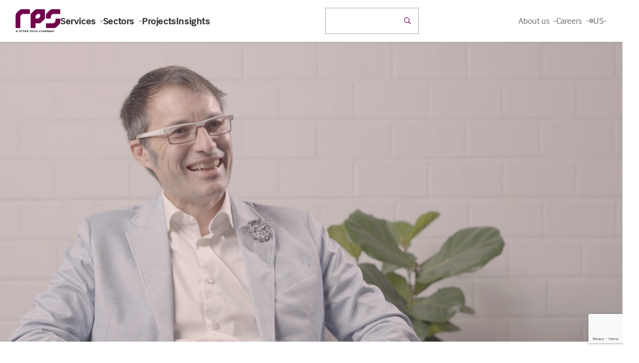

--- FILE ---
content_type: text/html; charset=UTF-8
request_url: https://player.vimeo.com/video/821940153?h=35990d0c50
body_size: 6747
content:
<!DOCTYPE html>
<html lang="en">
<head>
  <meta charset="utf-8">
  <meta name="viewport" content="width=device-width,initial-scale=1,user-scalable=yes">
  
  <link rel="canonical" href="https://player.vimeo.com/video/821940153">
  <meta name="googlebot" content="noindex,indexifembedded">
  
  
  <title>A conversation with Roger Edgecombe on Vimeo</title>
  <style>
      body, html, .player, .fallback {
          overflow: hidden;
          width: 100%;
          height: 100%;
          margin: 0;
          padding: 0;
      }
      .fallback {
          
              background-color: transparent;
          
      }
      .player.loading { opacity: 0; }
      .fallback iframe {
          position: fixed;
          left: 0;
          top: 0;
          width: 100%;
          height: 100%;
      }
  </style>
  <link rel="modulepreload" href="https://f.vimeocdn.com/p/4.46.25/js/player.module.js" crossorigin="anonymous">
  <link rel="modulepreload" href="https://f.vimeocdn.com/p/4.46.25/js/vendor.module.js" crossorigin="anonymous">
  <link rel="preload" href="https://f.vimeocdn.com/p/4.46.25/css/player.css" as="style">
</head>

<body>


<div class="vp-placeholder">
    <style>
        .vp-placeholder,
        .vp-placeholder-thumb,
        .vp-placeholder-thumb::before,
        .vp-placeholder-thumb::after {
            position: absolute;
            top: 0;
            bottom: 0;
            left: 0;
            right: 0;
        }
        .vp-placeholder {
            visibility: hidden;
            width: 100%;
            max-height: 100%;
            height: calc(1080 / 1920 * 100vw);
            max-width: calc(1920 / 1080 * 100vh);
            margin: auto;
        }
        .vp-placeholder-carousel {
            display: none;
            background-color: #000;
            position: absolute;
            left: 0;
            right: 0;
            bottom: -60px;
            height: 60px;
        }
    </style>

    

    
        <style>
            .vp-placeholder-thumb {
                overflow: hidden;
                width: 100%;
                max-height: 100%;
                margin: auto;
            }
            .vp-placeholder-thumb::before,
            .vp-placeholder-thumb::after {
                content: "";
                display: block;
                filter: blur(7px);
                margin: 0;
                background: url(https://i.vimeocdn.com/video/1662449154-9efa757959b33dc85fae6906e591efb4e9659cec3950b0992e85c3c2b1cb9838-d?mw=80&q=85) 50% 50% / contain no-repeat;
            }
            .vp-placeholder-thumb::before {
                 
                margin: -30px;
            }
        </style>
    

    <div class="vp-placeholder-thumb"></div>
    <div class="vp-placeholder-carousel"></div>
    <script>function placeholderInit(t,h,d,s,n,o){var i=t.querySelector(".vp-placeholder"),v=t.querySelector(".vp-placeholder-thumb");if(h){var p=function(){try{return window.self!==window.top}catch(a){return!0}}(),w=200,y=415,r=60;if(!p&&window.innerWidth>=w&&window.innerWidth<y){i.style.bottom=r+"px",i.style.maxHeight="calc(100vh - "+r+"px)",i.style.maxWidth="calc("+n+" / "+o+" * (100vh - "+r+"px))";var f=t.querySelector(".vp-placeholder-carousel");f.style.display="block"}}if(d){var e=new Image;e.onload=function(){var a=n/o,c=e.width/e.height;if(c<=.95*a||c>=1.05*a){var l=i.getBoundingClientRect(),g=l.right-l.left,b=l.bottom-l.top,m=window.innerWidth/g*100,x=window.innerHeight/b*100;v.style.height="calc("+e.height+" / "+e.width+" * "+m+"vw)",v.style.maxWidth="calc("+e.width+" / "+e.height+" * "+x+"vh)"}i.style.visibility="visible"},e.src=s}else i.style.visibility="visible"}
</script>
    <script>placeholderInit(document,  false ,  true , "https://i.vimeocdn.com/video/1662449154-9efa757959b33dc85fae6906e591efb4e9659cec3950b0992e85c3c2b1cb9838-d?mw=80\u0026q=85",  1920 ,  1080 );</script>
</div>

<div id="player" class="player"></div>
<script>window.playerConfig = {"cdn_url":"https://f.vimeocdn.com","vimeo_api_url":"api.vimeo.com","request":{"files":{"dash":{"cdns":{"akfire_interconnect_quic":{"avc_url":"https://vod-adaptive-ak.vimeocdn.com/exp=1769161055~acl=%2F742454fc-0012-4d0d-8280-7544e31186b8%2Fpsid%3D933baba4c73d5b15071a8ced807b420458ece908b3f2504bce933472a3eecb0d%2F%2A~hmac=9812e333704372e0f1dbe34a793f7c25a6944c1cd60854ffd86f5cacdecd2c24/742454fc-0012-4d0d-8280-7544e31186b8/psid=933baba4c73d5b15071a8ced807b420458ece908b3f2504bce933472a3eecb0d/v2/playlist/av/primary/prot/cXNyPTE/playlist.json?omit=av1-hevc\u0026pathsig=8c953e4f~8Bv1xuLLwLR_1yi7V63OathajBSLymStMUKMtwDHJds\u0026qsr=1\u0026r=dXM%3D\u0026rh=2hEptL","origin":"gcs","url":"https://vod-adaptive-ak.vimeocdn.com/exp=1769161055~acl=%2F742454fc-0012-4d0d-8280-7544e31186b8%2Fpsid%3D933baba4c73d5b15071a8ced807b420458ece908b3f2504bce933472a3eecb0d%2F%2A~hmac=9812e333704372e0f1dbe34a793f7c25a6944c1cd60854ffd86f5cacdecd2c24/742454fc-0012-4d0d-8280-7544e31186b8/psid=933baba4c73d5b15071a8ced807b420458ece908b3f2504bce933472a3eecb0d/v2/playlist/av/primary/prot/cXNyPTE/playlist.json?pathsig=8c953e4f~8Bv1xuLLwLR_1yi7V63OathajBSLymStMUKMtwDHJds\u0026qsr=1\u0026r=dXM%3D\u0026rh=2hEptL"},"fastly_skyfire":{"avc_url":"https://skyfire.vimeocdn.com/1769161055-0x270a4e2b1c154271b50c94fa13f25b4a88184528/742454fc-0012-4d0d-8280-7544e31186b8/psid=933baba4c73d5b15071a8ced807b420458ece908b3f2504bce933472a3eecb0d/v2/playlist/av/primary/prot/cXNyPTE/playlist.json?omit=av1-hevc\u0026pathsig=8c953e4f~8Bv1xuLLwLR_1yi7V63OathajBSLymStMUKMtwDHJds\u0026qsr=1\u0026r=dXM%3D\u0026rh=2hEptL","origin":"gcs","url":"https://skyfire.vimeocdn.com/1769161055-0x270a4e2b1c154271b50c94fa13f25b4a88184528/742454fc-0012-4d0d-8280-7544e31186b8/psid=933baba4c73d5b15071a8ced807b420458ece908b3f2504bce933472a3eecb0d/v2/playlist/av/primary/prot/cXNyPTE/playlist.json?pathsig=8c953e4f~8Bv1xuLLwLR_1yi7V63OathajBSLymStMUKMtwDHJds\u0026qsr=1\u0026r=dXM%3D\u0026rh=2hEptL"}},"default_cdn":"akfire_interconnect_quic","separate_av":true,"streams":[{"profile":"f9e4a5d7-8043-4af3-b231-641ca735a130","id":"4e516cb2-6d67-4a76-a0da-8ccb880b176b","fps":25,"quality":"540p"},{"profile":"f3f6f5f0-2e6b-4e90-994e-842d1feeabc0","id":"57946810-7229-4b81-b307-367180396355","fps":25,"quality":"720p"},{"profile":"c3347cdf-6c91-4ab3-8d56-737128e7a65f","id":"a83ce80f-b05b-45f5-aca7-95df5afe6ba0","fps":25,"quality":"360p"},{"profile":"d0b41bac-2bf2-4310-8113-df764d486192","id":"ab21c378-1ffe-45f5-a036-5d4929f2d90c","fps":25,"quality":"240p"},{"profile":"5ff7441f-4973-4241-8c2e-976ef4a572b0","id":"85f55d9a-a88b-4f0c-98cb-0c87b9752e20","fps":25,"quality":"1080p"}],"streams_avc":[{"profile":"d0b41bac-2bf2-4310-8113-df764d486192","id":"ab21c378-1ffe-45f5-a036-5d4929f2d90c","fps":25,"quality":"240p"},{"profile":"5ff7441f-4973-4241-8c2e-976ef4a572b0","id":"85f55d9a-a88b-4f0c-98cb-0c87b9752e20","fps":25,"quality":"1080p"},{"profile":"f9e4a5d7-8043-4af3-b231-641ca735a130","id":"4e516cb2-6d67-4a76-a0da-8ccb880b176b","fps":25,"quality":"540p"},{"profile":"f3f6f5f0-2e6b-4e90-994e-842d1feeabc0","id":"57946810-7229-4b81-b307-367180396355","fps":25,"quality":"720p"},{"profile":"c3347cdf-6c91-4ab3-8d56-737128e7a65f","id":"a83ce80f-b05b-45f5-aca7-95df5afe6ba0","fps":25,"quality":"360p"}]},"hls":{"captions":"https://vod-adaptive-ak.vimeocdn.com/exp=1769161055~acl=%2F742454fc-0012-4d0d-8280-7544e31186b8%2Fpsid%3D933baba4c73d5b15071a8ced807b420458ece908b3f2504bce933472a3eecb0d%2F%2A~hmac=9812e333704372e0f1dbe34a793f7c25a6944c1cd60854ffd86f5cacdecd2c24/742454fc-0012-4d0d-8280-7544e31186b8/psid=933baba4c73d5b15071a8ced807b420458ece908b3f2504bce933472a3eecb0d/v2/playlist/av/primary/sub/89547157-c-en-x-autogen/prot/cXNyPTE/playlist.m3u8?ext-subs=1\u0026omit=opus\u0026pathsig=8c953e4f~boBEySQa5wcJC4JTgy_EAz6iD43WD0RIJ4WXBsEHQ5g\u0026qsr=1\u0026r=dXM%3D\u0026rh=2hEptL\u0026sf=fmp4","cdns":{"akfire_interconnect_quic":{"avc_url":"https://vod-adaptive-ak.vimeocdn.com/exp=1769161055~acl=%2F742454fc-0012-4d0d-8280-7544e31186b8%2Fpsid%3D933baba4c73d5b15071a8ced807b420458ece908b3f2504bce933472a3eecb0d%2F%2A~hmac=9812e333704372e0f1dbe34a793f7c25a6944c1cd60854ffd86f5cacdecd2c24/742454fc-0012-4d0d-8280-7544e31186b8/psid=933baba4c73d5b15071a8ced807b420458ece908b3f2504bce933472a3eecb0d/v2/playlist/av/primary/sub/89547157-c-en-x-autogen/prot/cXNyPTE/playlist.m3u8?ext-subs=1\u0026omit=av1-hevc-opus\u0026pathsig=8c953e4f~boBEySQa5wcJC4JTgy_EAz6iD43WD0RIJ4WXBsEHQ5g\u0026qsr=1\u0026r=dXM%3D\u0026rh=2hEptL\u0026sf=fmp4","captions":"https://vod-adaptive-ak.vimeocdn.com/exp=1769161055~acl=%2F742454fc-0012-4d0d-8280-7544e31186b8%2Fpsid%3D933baba4c73d5b15071a8ced807b420458ece908b3f2504bce933472a3eecb0d%2F%2A~hmac=9812e333704372e0f1dbe34a793f7c25a6944c1cd60854ffd86f5cacdecd2c24/742454fc-0012-4d0d-8280-7544e31186b8/psid=933baba4c73d5b15071a8ced807b420458ece908b3f2504bce933472a3eecb0d/v2/playlist/av/primary/sub/89547157-c-en-x-autogen/prot/cXNyPTE/playlist.m3u8?ext-subs=1\u0026omit=opus\u0026pathsig=8c953e4f~boBEySQa5wcJC4JTgy_EAz6iD43WD0RIJ4WXBsEHQ5g\u0026qsr=1\u0026r=dXM%3D\u0026rh=2hEptL\u0026sf=fmp4","origin":"gcs","url":"https://vod-adaptive-ak.vimeocdn.com/exp=1769161055~acl=%2F742454fc-0012-4d0d-8280-7544e31186b8%2Fpsid%3D933baba4c73d5b15071a8ced807b420458ece908b3f2504bce933472a3eecb0d%2F%2A~hmac=9812e333704372e0f1dbe34a793f7c25a6944c1cd60854ffd86f5cacdecd2c24/742454fc-0012-4d0d-8280-7544e31186b8/psid=933baba4c73d5b15071a8ced807b420458ece908b3f2504bce933472a3eecb0d/v2/playlist/av/primary/sub/89547157-c-en-x-autogen/prot/cXNyPTE/playlist.m3u8?ext-subs=1\u0026omit=opus\u0026pathsig=8c953e4f~boBEySQa5wcJC4JTgy_EAz6iD43WD0RIJ4WXBsEHQ5g\u0026qsr=1\u0026r=dXM%3D\u0026rh=2hEptL\u0026sf=fmp4"},"fastly_skyfire":{"avc_url":"https://skyfire.vimeocdn.com/1769161055-0x270a4e2b1c154271b50c94fa13f25b4a88184528/742454fc-0012-4d0d-8280-7544e31186b8/psid=933baba4c73d5b15071a8ced807b420458ece908b3f2504bce933472a3eecb0d/v2/playlist/av/primary/sub/89547157-c-en-x-autogen/prot/cXNyPTE/playlist.m3u8?ext-subs=1\u0026omit=av1-hevc-opus\u0026pathsig=8c953e4f~boBEySQa5wcJC4JTgy_EAz6iD43WD0RIJ4WXBsEHQ5g\u0026qsr=1\u0026r=dXM%3D\u0026rh=2hEptL\u0026sf=fmp4","captions":"https://skyfire.vimeocdn.com/1769161055-0x270a4e2b1c154271b50c94fa13f25b4a88184528/742454fc-0012-4d0d-8280-7544e31186b8/psid=933baba4c73d5b15071a8ced807b420458ece908b3f2504bce933472a3eecb0d/v2/playlist/av/primary/sub/89547157-c-en-x-autogen/prot/cXNyPTE/playlist.m3u8?ext-subs=1\u0026omit=opus\u0026pathsig=8c953e4f~boBEySQa5wcJC4JTgy_EAz6iD43WD0RIJ4WXBsEHQ5g\u0026qsr=1\u0026r=dXM%3D\u0026rh=2hEptL\u0026sf=fmp4","origin":"gcs","url":"https://skyfire.vimeocdn.com/1769161055-0x270a4e2b1c154271b50c94fa13f25b4a88184528/742454fc-0012-4d0d-8280-7544e31186b8/psid=933baba4c73d5b15071a8ced807b420458ece908b3f2504bce933472a3eecb0d/v2/playlist/av/primary/sub/89547157-c-en-x-autogen/prot/cXNyPTE/playlist.m3u8?ext-subs=1\u0026omit=opus\u0026pathsig=8c953e4f~boBEySQa5wcJC4JTgy_EAz6iD43WD0RIJ4WXBsEHQ5g\u0026qsr=1\u0026r=dXM%3D\u0026rh=2hEptL\u0026sf=fmp4"}},"default_cdn":"akfire_interconnect_quic","separate_av":true}},"file_codecs":{"av1":[],"avc":["ab21c378-1ffe-45f5-a036-5d4929f2d90c","85f55d9a-a88b-4f0c-98cb-0c87b9752e20","4e516cb2-6d67-4a76-a0da-8ccb880b176b","57946810-7229-4b81-b307-367180396355","a83ce80f-b05b-45f5-aca7-95df5afe6ba0"],"hevc":{"dvh1":[],"hdr":[],"sdr":[]}},"lang":"en","referrer":"https://www.rpsgroup.com/","cookie_domain":".vimeo.com","signature":"815a700ce858904ed4be83e2abef03db","timestamp":1769157455,"expires":3600,"text_tracks":[{"id":89547157,"lang":"en-x-autogen","url":"https://captions.vimeo.com/captions/89547157.vtt?expires=1769161055\u0026sig=f80278ccf07dd4dfe1e58dafb59d769244a35dc7","kind":"captions","label":"English (auto-generated)","provenance":"ai_generated","default":true}],"thumb_preview":{"url":"https://videoapi-sprites.vimeocdn.com/video-sprites/image/e9bc17d2-eddd-42a5-b339-1be9b96704e6.0.jpeg?ClientID=sulu\u0026Expires=1769161055\u0026Signature=3779d285bad860fae20d10668a213d1c23e32a39","height":2640,"width":4686,"frame_height":240,"frame_width":426,"columns":11,"frames":120},"currency":"USD","session":"618ae066083d5136eced0002ba679b15fa0360af1769157455","cookie":{"volume":1,"quality":null,"hd":0,"captions":null,"transcript":null,"captions_styles":{"color":null,"fontSize":null,"fontFamily":null,"fontOpacity":null,"bgOpacity":null,"windowColor":null,"windowOpacity":null,"bgColor":null,"edgeStyle":null},"audio_language":null,"audio_kind":null,"qoe_survey_vote":0},"build":{"backend":"31e9776","js":"4.46.25"},"urls":{"js":"https://f.vimeocdn.com/p/4.46.25/js/player.js","js_base":"https://f.vimeocdn.com/p/4.46.25/js","js_module":"https://f.vimeocdn.com/p/4.46.25/js/player.module.js","js_vendor_module":"https://f.vimeocdn.com/p/4.46.25/js/vendor.module.js","locales_js":{"de-DE":"https://f.vimeocdn.com/p/4.46.25/js/player.de-DE.js","en":"https://f.vimeocdn.com/p/4.46.25/js/player.js","es":"https://f.vimeocdn.com/p/4.46.25/js/player.es.js","fr-FR":"https://f.vimeocdn.com/p/4.46.25/js/player.fr-FR.js","ja-JP":"https://f.vimeocdn.com/p/4.46.25/js/player.ja-JP.js","ko-KR":"https://f.vimeocdn.com/p/4.46.25/js/player.ko-KR.js","pt-BR":"https://f.vimeocdn.com/p/4.46.25/js/player.pt-BR.js","zh-CN":"https://f.vimeocdn.com/p/4.46.25/js/player.zh-CN.js"},"ambisonics_js":"https://f.vimeocdn.com/p/external/ambisonics.min.js","barebone_js":"https://f.vimeocdn.com/p/4.46.25/js/barebone.js","chromeless_js":"https://f.vimeocdn.com/p/4.46.25/js/chromeless.js","three_js":"https://f.vimeocdn.com/p/external/three.rvimeo.min.js","vuid_js":"https://f.vimeocdn.com/js_opt/modules/utils/vuid.min.js","hive_sdk":"https://f.vimeocdn.com/p/external/hive-sdk.js","hive_interceptor":"https://f.vimeocdn.com/p/external/hive-interceptor.js","proxy":"https://player.vimeo.com/static/proxy.html","css":"https://f.vimeocdn.com/p/4.46.25/css/player.css","chromeless_css":"https://f.vimeocdn.com/p/4.46.25/css/chromeless.css","fresnel":"https://arclight.vimeo.com/add/player-stats","player_telemetry_url":"https://arclight.vimeo.com/player-events","telemetry_base":"https://lensflare.vimeo.com"},"flags":{"plays":1,"dnt":0,"autohide_controls":0,"preload_video":"metadata_on_hover","qoe_survey_forced":0,"ai_widget":0,"ecdn_delta_updates":0,"disable_mms":0,"check_clip_skipping_forward":0},"country":"US","client":{"ip":"3.14.12.55"},"ab_tests":{"cross_origin_texttracks":{"group":"variant","track":false,"data":null}},"atid":"1209831757.1769157455","ai_widget_signature":"68f400f7238dbbdefde69c9e62b24d5bd1546c4e6a288794df949c4ec59f92d7_1769161055","config_refresh_url":"https://player.vimeo.com/video/821940153/config/request?atid=1209831757.1769157455\u0026expires=3600\u0026referrer=https%3A%2F%2Fwww.rpsgroup.com%2F\u0026session=618ae066083d5136eced0002ba679b15fa0360af1769157455\u0026signature=815a700ce858904ed4be83e2abef03db\u0026time=1769157455\u0026v=1"},"player_url":"player.vimeo.com","video":{"id":821940153,"title":"A conversation with Roger Edgecombe","width":1920,"height":1080,"duration":286,"url":"https://vimeo.com/821940153","share_url":"https://vimeo.com/821940153","embed_code":"\u003ciframe title=\"vimeo-player\" src=\"https://player.vimeo.com/video/821940153?h=35990d0c50\" width=\"640\" height=\"360\" frameborder=\"0\" referrerpolicy=\"strict-origin-when-cross-origin\" allow=\"autoplay; fullscreen; picture-in-picture; clipboard-write; encrypted-media; web-share\"   allowfullscreen\u003e\u003c/iframe\u003e","default_to_hd":0,"privacy":"anybody","embed_permission":"whitelist","thumbnail_url":"https://i.vimeocdn.com/video/1662449154-9efa757959b33dc85fae6906e591efb4e9659cec3950b0992e85c3c2b1cb9838-d","owner":{"id":92520484,"name":"RPS","img":"https://i.vimeocdn.com/portrait/87113677_60x60?subrect=0%2C0%2C309%2C309\u0026r=cover\u0026sig=aabad5ef1a73aefef54be1b29d81d63c0fa492180f763928536384005b7d216d\u0026v=1\u0026region=us","img_2x":"https://i.vimeocdn.com/portrait/87113677_60x60?subrect=0%2C0%2C309%2C309\u0026r=cover\u0026sig=aabad5ef1a73aefef54be1b29d81d63c0fa492180f763928536384005b7d216d\u0026v=1\u0026region=us","url":"https://vimeo.com/rps1970","account_type":"live_premium"},"spatial":0,"live_event":null,"version":{"current":null,"available":[{"id":549356377,"file_id":3597447002,"is_current":true},{"id":549353965,"file_id":0,"is_current":false},{"id":548767272,"file_id":3596476120,"is_current":false},{"id":548754698,"file_id":3596455899,"is_current":false},{"id":548214988,"file_id":3595580611,"is_current":false}]},"unlisted_hash":null,"rating":{"id":6},"fps":25,"channel_layout":"stereo","ai":0,"locale":""},"user":{"id":0,"team_id":0,"team_origin_user_id":0,"account_type":"none","liked":0,"watch_later":0,"owner":0,"mod":0,"logged_in":0,"private_mode_enabled":0,"vimeo_api_client_token":"eyJhbGciOiJIUzI1NiIsInR5cCI6IkpXVCJ9.eyJzZXNzaW9uX2lkIjoiNjE4YWUwNjYwODNkNTEzNmVjZWQwMDAyYmE2NzliMTVmYTAzNjBhZjE3NjkxNTc0NTUiLCJleHAiOjE3NjkxNjEwNTUsImFwcF9pZCI6MTE4MzU5LCJzY29wZXMiOiJwdWJsaWMgc3RhdHMifQ.HYy3037vW_tglIagkGwrAgydArG8ktk2VSjTA5uubg8"},"view":1,"vimeo_url":"vimeo.com","embed":{"audio_track":"","autoplay":0,"autopause":1,"dnt":0,"editor":0,"keyboard":1,"log_plays":1,"loop":0,"muted":0,"on_site":0,"texttrack":"","transparent":1,"outro":"nothing","playsinline":1,"quality":null,"player_id":"","api":null,"app_id":"","color":"71004b","color_one":"000000","color_two":"71004b","color_three":"ffffff","color_four":"000000","context":"embed.main","settings":{"auto_pip":1,"badge":0,"byline":0,"collections":0,"color":0,"force_color_one":0,"force_color_two":0,"force_color_three":0,"force_color_four":0,"embed":0,"fullscreen":1,"like":0,"logo":0,"playbar":1,"portrait":0,"pip":0,"share":0,"spatial_compass":0,"spatial_label":0,"speed":0,"title":0,"volume":1,"watch_later":0,"watch_full_video":1,"controls":1,"airplay":0,"audio_tracks":1,"chapters":1,"chromecast":0,"cc":1,"transcript":0,"quality":1,"play_button_position":2,"ask_ai":0,"skipping_forward":1,"debug_payload_collection_policy":"default"},"create_interactive":{"has_create_interactive":false,"viddata_url":""},"min_quality":null,"max_quality":null,"initial_quality":null,"prefer_mms":1}}</script>
<script>const fullscreenSupported="exitFullscreen"in document||"webkitExitFullscreen"in document||"webkitCancelFullScreen"in document||"mozCancelFullScreen"in document||"msExitFullscreen"in document||"webkitEnterFullScreen"in document.createElement("video");var isIE=checkIE(window.navigator.userAgent),incompatibleBrowser=!fullscreenSupported||isIE;window.noModuleLoading=!1,window.dynamicImportSupported=!1,window.cssLayersSupported=typeof CSSLayerBlockRule<"u",window.isInIFrame=function(){try{return window.self!==window.top}catch(e){return!0}}(),!window.isInIFrame&&/twitter/i.test(navigator.userAgent)&&window.playerConfig.video.url&&(window.location=window.playerConfig.video.url),window.playerConfig.request.lang&&document.documentElement.setAttribute("lang",window.playerConfig.request.lang),window.loadScript=function(e){var n=document.getElementsByTagName("script")[0];n&&n.parentNode?n.parentNode.insertBefore(e,n):document.head.appendChild(e)},window.loadVUID=function(){if(!window.playerConfig.request.flags.dnt&&!window.playerConfig.embed.dnt){window._vuid=[["pid",window.playerConfig.request.session]];var e=document.createElement("script");e.async=!0,e.src=window.playerConfig.request.urls.vuid_js,window.loadScript(e)}},window.loadCSS=function(e,n){var i={cssDone:!1,startTime:new Date().getTime(),link:e.createElement("link")};return i.link.rel="stylesheet",i.link.href=n,e.getElementsByTagName("head")[0].appendChild(i.link),i.link.onload=function(){i.cssDone=!0},i},window.loadLegacyJS=function(e,n){if(incompatibleBrowser){var i=e.querySelector(".vp-placeholder");i&&i.parentNode&&i.parentNode.removeChild(i);let a=`/video/${window.playerConfig.video.id}/fallback`;window.playerConfig.request.referrer&&(a+=`?referrer=${window.playerConfig.request.referrer}`),n.innerHTML=`<div class="fallback"><iframe title="unsupported message" src="${a}" frameborder="0"></iframe></div>`}else{n.className="player loading";var t=window.loadCSS(e,window.playerConfig.request.urls.css),r=e.createElement("script"),o=!1;r.src=window.playerConfig.request.urls.js,window.loadScript(r),r["onreadystatechange"in r?"onreadystatechange":"onload"]=function(){!o&&(!this.readyState||this.readyState==="loaded"||this.readyState==="complete")&&(o=!0,playerObject=new VimeoPlayer(n,window.playerConfig,t.cssDone||{link:t.link,startTime:t.startTime}))},window.loadVUID()}};function checkIE(e){e=e&&e.toLowerCase?e.toLowerCase():"";function n(r){return r=r.toLowerCase(),new RegExp(r).test(e);return browserRegEx}var i=n("msie")?parseFloat(e.replace(/^.*msie (\d+).*$/,"$1")):!1,t=n("trident")?parseFloat(e.replace(/^.*trident\/(\d+)\.(\d+).*$/,"$1.$2"))+4:!1;return i||t}
</script>
<script nomodule>
  window.noModuleLoading = true;
  var playerEl = document.getElementById('player');
  window.loadLegacyJS(document, playerEl);
</script>
<script type="module">try{import("").catch(()=>{})}catch(t){}window.dynamicImportSupported=!0;
</script>
<script type="module">if(!window.dynamicImportSupported||!window.cssLayersSupported){if(!window.noModuleLoading){window.noModuleLoading=!0;var playerEl=document.getElementById("player");window.loadLegacyJS(document,playerEl)}var moduleScriptLoader=document.getElementById("js-module-block");moduleScriptLoader&&moduleScriptLoader.parentElement.removeChild(moduleScriptLoader)}
</script>
<script type="module" id="js-module-block">if(!window.noModuleLoading&&window.dynamicImportSupported&&window.cssLayersSupported){const n=document.getElementById("player"),e=window.loadCSS(document,window.playerConfig.request.urls.css);import(window.playerConfig.request.urls.js_module).then(function(o){new o.VimeoPlayer(n,window.playerConfig,e.cssDone||{link:e.link,startTime:e.startTime}),window.loadVUID()}).catch(function(o){throw/TypeError:[A-z ]+import[A-z ]+module/gi.test(o)&&window.loadLegacyJS(document,n),o})}
</script>

<script type="application/ld+json">{"embedUrl":"https://player.vimeo.com/video/821940153?h=35990d0c50","thumbnailUrl":"https://i.vimeocdn.com/video/1662449154-9efa757959b33dc85fae6906e591efb4e9659cec3950b0992e85c3c2b1cb9838-d?f=webp","name":"A conversation with Roger Edgecombe","description":"This is \"A conversation with Roger Edgecombe\" by \"RPS\" on Vimeo, the home for high quality videos and the people who love them.","duration":"PT286S","uploadDate":"2023-04-28T04:13:50-04:00","@context":"https://schema.org/","@type":"VideoObject"}</script>

</body>
</html>


--- FILE ---
content_type: text/html; charset=utf-8
request_url: https://www.google.com/recaptcha/api2/anchor?ar=1&k=6Le9KZEUAAAAAPYTv8x_APfBct6W_h6RQXfgHQv9&co=aHR0cHM6Ly93d3cucnBzZ3JvdXAuY29tOjQ0Mw..&hl=en&v=PoyoqOPhxBO7pBk68S4YbpHZ&size=invisible&anchor-ms=20000&execute-ms=30000&cb=agw0qrofdiku
body_size: 48678
content:
<!DOCTYPE HTML><html dir="ltr" lang="en"><head><meta http-equiv="Content-Type" content="text/html; charset=UTF-8">
<meta http-equiv="X-UA-Compatible" content="IE=edge">
<title>reCAPTCHA</title>
<style type="text/css">
/* cyrillic-ext */
@font-face {
  font-family: 'Roboto';
  font-style: normal;
  font-weight: 400;
  font-stretch: 100%;
  src: url(//fonts.gstatic.com/s/roboto/v48/KFO7CnqEu92Fr1ME7kSn66aGLdTylUAMa3GUBHMdazTgWw.woff2) format('woff2');
  unicode-range: U+0460-052F, U+1C80-1C8A, U+20B4, U+2DE0-2DFF, U+A640-A69F, U+FE2E-FE2F;
}
/* cyrillic */
@font-face {
  font-family: 'Roboto';
  font-style: normal;
  font-weight: 400;
  font-stretch: 100%;
  src: url(//fonts.gstatic.com/s/roboto/v48/KFO7CnqEu92Fr1ME7kSn66aGLdTylUAMa3iUBHMdazTgWw.woff2) format('woff2');
  unicode-range: U+0301, U+0400-045F, U+0490-0491, U+04B0-04B1, U+2116;
}
/* greek-ext */
@font-face {
  font-family: 'Roboto';
  font-style: normal;
  font-weight: 400;
  font-stretch: 100%;
  src: url(//fonts.gstatic.com/s/roboto/v48/KFO7CnqEu92Fr1ME7kSn66aGLdTylUAMa3CUBHMdazTgWw.woff2) format('woff2');
  unicode-range: U+1F00-1FFF;
}
/* greek */
@font-face {
  font-family: 'Roboto';
  font-style: normal;
  font-weight: 400;
  font-stretch: 100%;
  src: url(//fonts.gstatic.com/s/roboto/v48/KFO7CnqEu92Fr1ME7kSn66aGLdTylUAMa3-UBHMdazTgWw.woff2) format('woff2');
  unicode-range: U+0370-0377, U+037A-037F, U+0384-038A, U+038C, U+038E-03A1, U+03A3-03FF;
}
/* math */
@font-face {
  font-family: 'Roboto';
  font-style: normal;
  font-weight: 400;
  font-stretch: 100%;
  src: url(//fonts.gstatic.com/s/roboto/v48/KFO7CnqEu92Fr1ME7kSn66aGLdTylUAMawCUBHMdazTgWw.woff2) format('woff2');
  unicode-range: U+0302-0303, U+0305, U+0307-0308, U+0310, U+0312, U+0315, U+031A, U+0326-0327, U+032C, U+032F-0330, U+0332-0333, U+0338, U+033A, U+0346, U+034D, U+0391-03A1, U+03A3-03A9, U+03B1-03C9, U+03D1, U+03D5-03D6, U+03F0-03F1, U+03F4-03F5, U+2016-2017, U+2034-2038, U+203C, U+2040, U+2043, U+2047, U+2050, U+2057, U+205F, U+2070-2071, U+2074-208E, U+2090-209C, U+20D0-20DC, U+20E1, U+20E5-20EF, U+2100-2112, U+2114-2115, U+2117-2121, U+2123-214F, U+2190, U+2192, U+2194-21AE, U+21B0-21E5, U+21F1-21F2, U+21F4-2211, U+2213-2214, U+2216-22FF, U+2308-230B, U+2310, U+2319, U+231C-2321, U+2336-237A, U+237C, U+2395, U+239B-23B7, U+23D0, U+23DC-23E1, U+2474-2475, U+25AF, U+25B3, U+25B7, U+25BD, U+25C1, U+25CA, U+25CC, U+25FB, U+266D-266F, U+27C0-27FF, U+2900-2AFF, U+2B0E-2B11, U+2B30-2B4C, U+2BFE, U+3030, U+FF5B, U+FF5D, U+1D400-1D7FF, U+1EE00-1EEFF;
}
/* symbols */
@font-face {
  font-family: 'Roboto';
  font-style: normal;
  font-weight: 400;
  font-stretch: 100%;
  src: url(//fonts.gstatic.com/s/roboto/v48/KFO7CnqEu92Fr1ME7kSn66aGLdTylUAMaxKUBHMdazTgWw.woff2) format('woff2');
  unicode-range: U+0001-000C, U+000E-001F, U+007F-009F, U+20DD-20E0, U+20E2-20E4, U+2150-218F, U+2190, U+2192, U+2194-2199, U+21AF, U+21E6-21F0, U+21F3, U+2218-2219, U+2299, U+22C4-22C6, U+2300-243F, U+2440-244A, U+2460-24FF, U+25A0-27BF, U+2800-28FF, U+2921-2922, U+2981, U+29BF, U+29EB, U+2B00-2BFF, U+4DC0-4DFF, U+FFF9-FFFB, U+10140-1018E, U+10190-1019C, U+101A0, U+101D0-101FD, U+102E0-102FB, U+10E60-10E7E, U+1D2C0-1D2D3, U+1D2E0-1D37F, U+1F000-1F0FF, U+1F100-1F1AD, U+1F1E6-1F1FF, U+1F30D-1F30F, U+1F315, U+1F31C, U+1F31E, U+1F320-1F32C, U+1F336, U+1F378, U+1F37D, U+1F382, U+1F393-1F39F, U+1F3A7-1F3A8, U+1F3AC-1F3AF, U+1F3C2, U+1F3C4-1F3C6, U+1F3CA-1F3CE, U+1F3D4-1F3E0, U+1F3ED, U+1F3F1-1F3F3, U+1F3F5-1F3F7, U+1F408, U+1F415, U+1F41F, U+1F426, U+1F43F, U+1F441-1F442, U+1F444, U+1F446-1F449, U+1F44C-1F44E, U+1F453, U+1F46A, U+1F47D, U+1F4A3, U+1F4B0, U+1F4B3, U+1F4B9, U+1F4BB, U+1F4BF, U+1F4C8-1F4CB, U+1F4D6, U+1F4DA, U+1F4DF, U+1F4E3-1F4E6, U+1F4EA-1F4ED, U+1F4F7, U+1F4F9-1F4FB, U+1F4FD-1F4FE, U+1F503, U+1F507-1F50B, U+1F50D, U+1F512-1F513, U+1F53E-1F54A, U+1F54F-1F5FA, U+1F610, U+1F650-1F67F, U+1F687, U+1F68D, U+1F691, U+1F694, U+1F698, U+1F6AD, U+1F6B2, U+1F6B9-1F6BA, U+1F6BC, U+1F6C6-1F6CF, U+1F6D3-1F6D7, U+1F6E0-1F6EA, U+1F6F0-1F6F3, U+1F6F7-1F6FC, U+1F700-1F7FF, U+1F800-1F80B, U+1F810-1F847, U+1F850-1F859, U+1F860-1F887, U+1F890-1F8AD, U+1F8B0-1F8BB, U+1F8C0-1F8C1, U+1F900-1F90B, U+1F93B, U+1F946, U+1F984, U+1F996, U+1F9E9, U+1FA00-1FA6F, U+1FA70-1FA7C, U+1FA80-1FA89, U+1FA8F-1FAC6, U+1FACE-1FADC, U+1FADF-1FAE9, U+1FAF0-1FAF8, U+1FB00-1FBFF;
}
/* vietnamese */
@font-face {
  font-family: 'Roboto';
  font-style: normal;
  font-weight: 400;
  font-stretch: 100%;
  src: url(//fonts.gstatic.com/s/roboto/v48/KFO7CnqEu92Fr1ME7kSn66aGLdTylUAMa3OUBHMdazTgWw.woff2) format('woff2');
  unicode-range: U+0102-0103, U+0110-0111, U+0128-0129, U+0168-0169, U+01A0-01A1, U+01AF-01B0, U+0300-0301, U+0303-0304, U+0308-0309, U+0323, U+0329, U+1EA0-1EF9, U+20AB;
}
/* latin-ext */
@font-face {
  font-family: 'Roboto';
  font-style: normal;
  font-weight: 400;
  font-stretch: 100%;
  src: url(//fonts.gstatic.com/s/roboto/v48/KFO7CnqEu92Fr1ME7kSn66aGLdTylUAMa3KUBHMdazTgWw.woff2) format('woff2');
  unicode-range: U+0100-02BA, U+02BD-02C5, U+02C7-02CC, U+02CE-02D7, U+02DD-02FF, U+0304, U+0308, U+0329, U+1D00-1DBF, U+1E00-1E9F, U+1EF2-1EFF, U+2020, U+20A0-20AB, U+20AD-20C0, U+2113, U+2C60-2C7F, U+A720-A7FF;
}
/* latin */
@font-face {
  font-family: 'Roboto';
  font-style: normal;
  font-weight: 400;
  font-stretch: 100%;
  src: url(//fonts.gstatic.com/s/roboto/v48/KFO7CnqEu92Fr1ME7kSn66aGLdTylUAMa3yUBHMdazQ.woff2) format('woff2');
  unicode-range: U+0000-00FF, U+0131, U+0152-0153, U+02BB-02BC, U+02C6, U+02DA, U+02DC, U+0304, U+0308, U+0329, U+2000-206F, U+20AC, U+2122, U+2191, U+2193, U+2212, U+2215, U+FEFF, U+FFFD;
}
/* cyrillic-ext */
@font-face {
  font-family: 'Roboto';
  font-style: normal;
  font-weight: 500;
  font-stretch: 100%;
  src: url(//fonts.gstatic.com/s/roboto/v48/KFO7CnqEu92Fr1ME7kSn66aGLdTylUAMa3GUBHMdazTgWw.woff2) format('woff2');
  unicode-range: U+0460-052F, U+1C80-1C8A, U+20B4, U+2DE0-2DFF, U+A640-A69F, U+FE2E-FE2F;
}
/* cyrillic */
@font-face {
  font-family: 'Roboto';
  font-style: normal;
  font-weight: 500;
  font-stretch: 100%;
  src: url(//fonts.gstatic.com/s/roboto/v48/KFO7CnqEu92Fr1ME7kSn66aGLdTylUAMa3iUBHMdazTgWw.woff2) format('woff2');
  unicode-range: U+0301, U+0400-045F, U+0490-0491, U+04B0-04B1, U+2116;
}
/* greek-ext */
@font-face {
  font-family: 'Roboto';
  font-style: normal;
  font-weight: 500;
  font-stretch: 100%;
  src: url(//fonts.gstatic.com/s/roboto/v48/KFO7CnqEu92Fr1ME7kSn66aGLdTylUAMa3CUBHMdazTgWw.woff2) format('woff2');
  unicode-range: U+1F00-1FFF;
}
/* greek */
@font-face {
  font-family: 'Roboto';
  font-style: normal;
  font-weight: 500;
  font-stretch: 100%;
  src: url(//fonts.gstatic.com/s/roboto/v48/KFO7CnqEu92Fr1ME7kSn66aGLdTylUAMa3-UBHMdazTgWw.woff2) format('woff2');
  unicode-range: U+0370-0377, U+037A-037F, U+0384-038A, U+038C, U+038E-03A1, U+03A3-03FF;
}
/* math */
@font-face {
  font-family: 'Roboto';
  font-style: normal;
  font-weight: 500;
  font-stretch: 100%;
  src: url(//fonts.gstatic.com/s/roboto/v48/KFO7CnqEu92Fr1ME7kSn66aGLdTylUAMawCUBHMdazTgWw.woff2) format('woff2');
  unicode-range: U+0302-0303, U+0305, U+0307-0308, U+0310, U+0312, U+0315, U+031A, U+0326-0327, U+032C, U+032F-0330, U+0332-0333, U+0338, U+033A, U+0346, U+034D, U+0391-03A1, U+03A3-03A9, U+03B1-03C9, U+03D1, U+03D5-03D6, U+03F0-03F1, U+03F4-03F5, U+2016-2017, U+2034-2038, U+203C, U+2040, U+2043, U+2047, U+2050, U+2057, U+205F, U+2070-2071, U+2074-208E, U+2090-209C, U+20D0-20DC, U+20E1, U+20E5-20EF, U+2100-2112, U+2114-2115, U+2117-2121, U+2123-214F, U+2190, U+2192, U+2194-21AE, U+21B0-21E5, U+21F1-21F2, U+21F4-2211, U+2213-2214, U+2216-22FF, U+2308-230B, U+2310, U+2319, U+231C-2321, U+2336-237A, U+237C, U+2395, U+239B-23B7, U+23D0, U+23DC-23E1, U+2474-2475, U+25AF, U+25B3, U+25B7, U+25BD, U+25C1, U+25CA, U+25CC, U+25FB, U+266D-266F, U+27C0-27FF, U+2900-2AFF, U+2B0E-2B11, U+2B30-2B4C, U+2BFE, U+3030, U+FF5B, U+FF5D, U+1D400-1D7FF, U+1EE00-1EEFF;
}
/* symbols */
@font-face {
  font-family: 'Roboto';
  font-style: normal;
  font-weight: 500;
  font-stretch: 100%;
  src: url(//fonts.gstatic.com/s/roboto/v48/KFO7CnqEu92Fr1ME7kSn66aGLdTylUAMaxKUBHMdazTgWw.woff2) format('woff2');
  unicode-range: U+0001-000C, U+000E-001F, U+007F-009F, U+20DD-20E0, U+20E2-20E4, U+2150-218F, U+2190, U+2192, U+2194-2199, U+21AF, U+21E6-21F0, U+21F3, U+2218-2219, U+2299, U+22C4-22C6, U+2300-243F, U+2440-244A, U+2460-24FF, U+25A0-27BF, U+2800-28FF, U+2921-2922, U+2981, U+29BF, U+29EB, U+2B00-2BFF, U+4DC0-4DFF, U+FFF9-FFFB, U+10140-1018E, U+10190-1019C, U+101A0, U+101D0-101FD, U+102E0-102FB, U+10E60-10E7E, U+1D2C0-1D2D3, U+1D2E0-1D37F, U+1F000-1F0FF, U+1F100-1F1AD, U+1F1E6-1F1FF, U+1F30D-1F30F, U+1F315, U+1F31C, U+1F31E, U+1F320-1F32C, U+1F336, U+1F378, U+1F37D, U+1F382, U+1F393-1F39F, U+1F3A7-1F3A8, U+1F3AC-1F3AF, U+1F3C2, U+1F3C4-1F3C6, U+1F3CA-1F3CE, U+1F3D4-1F3E0, U+1F3ED, U+1F3F1-1F3F3, U+1F3F5-1F3F7, U+1F408, U+1F415, U+1F41F, U+1F426, U+1F43F, U+1F441-1F442, U+1F444, U+1F446-1F449, U+1F44C-1F44E, U+1F453, U+1F46A, U+1F47D, U+1F4A3, U+1F4B0, U+1F4B3, U+1F4B9, U+1F4BB, U+1F4BF, U+1F4C8-1F4CB, U+1F4D6, U+1F4DA, U+1F4DF, U+1F4E3-1F4E6, U+1F4EA-1F4ED, U+1F4F7, U+1F4F9-1F4FB, U+1F4FD-1F4FE, U+1F503, U+1F507-1F50B, U+1F50D, U+1F512-1F513, U+1F53E-1F54A, U+1F54F-1F5FA, U+1F610, U+1F650-1F67F, U+1F687, U+1F68D, U+1F691, U+1F694, U+1F698, U+1F6AD, U+1F6B2, U+1F6B9-1F6BA, U+1F6BC, U+1F6C6-1F6CF, U+1F6D3-1F6D7, U+1F6E0-1F6EA, U+1F6F0-1F6F3, U+1F6F7-1F6FC, U+1F700-1F7FF, U+1F800-1F80B, U+1F810-1F847, U+1F850-1F859, U+1F860-1F887, U+1F890-1F8AD, U+1F8B0-1F8BB, U+1F8C0-1F8C1, U+1F900-1F90B, U+1F93B, U+1F946, U+1F984, U+1F996, U+1F9E9, U+1FA00-1FA6F, U+1FA70-1FA7C, U+1FA80-1FA89, U+1FA8F-1FAC6, U+1FACE-1FADC, U+1FADF-1FAE9, U+1FAF0-1FAF8, U+1FB00-1FBFF;
}
/* vietnamese */
@font-face {
  font-family: 'Roboto';
  font-style: normal;
  font-weight: 500;
  font-stretch: 100%;
  src: url(//fonts.gstatic.com/s/roboto/v48/KFO7CnqEu92Fr1ME7kSn66aGLdTylUAMa3OUBHMdazTgWw.woff2) format('woff2');
  unicode-range: U+0102-0103, U+0110-0111, U+0128-0129, U+0168-0169, U+01A0-01A1, U+01AF-01B0, U+0300-0301, U+0303-0304, U+0308-0309, U+0323, U+0329, U+1EA0-1EF9, U+20AB;
}
/* latin-ext */
@font-face {
  font-family: 'Roboto';
  font-style: normal;
  font-weight: 500;
  font-stretch: 100%;
  src: url(//fonts.gstatic.com/s/roboto/v48/KFO7CnqEu92Fr1ME7kSn66aGLdTylUAMa3KUBHMdazTgWw.woff2) format('woff2');
  unicode-range: U+0100-02BA, U+02BD-02C5, U+02C7-02CC, U+02CE-02D7, U+02DD-02FF, U+0304, U+0308, U+0329, U+1D00-1DBF, U+1E00-1E9F, U+1EF2-1EFF, U+2020, U+20A0-20AB, U+20AD-20C0, U+2113, U+2C60-2C7F, U+A720-A7FF;
}
/* latin */
@font-face {
  font-family: 'Roboto';
  font-style: normal;
  font-weight: 500;
  font-stretch: 100%;
  src: url(//fonts.gstatic.com/s/roboto/v48/KFO7CnqEu92Fr1ME7kSn66aGLdTylUAMa3yUBHMdazQ.woff2) format('woff2');
  unicode-range: U+0000-00FF, U+0131, U+0152-0153, U+02BB-02BC, U+02C6, U+02DA, U+02DC, U+0304, U+0308, U+0329, U+2000-206F, U+20AC, U+2122, U+2191, U+2193, U+2212, U+2215, U+FEFF, U+FFFD;
}
/* cyrillic-ext */
@font-face {
  font-family: 'Roboto';
  font-style: normal;
  font-weight: 900;
  font-stretch: 100%;
  src: url(//fonts.gstatic.com/s/roboto/v48/KFO7CnqEu92Fr1ME7kSn66aGLdTylUAMa3GUBHMdazTgWw.woff2) format('woff2');
  unicode-range: U+0460-052F, U+1C80-1C8A, U+20B4, U+2DE0-2DFF, U+A640-A69F, U+FE2E-FE2F;
}
/* cyrillic */
@font-face {
  font-family: 'Roboto';
  font-style: normal;
  font-weight: 900;
  font-stretch: 100%;
  src: url(//fonts.gstatic.com/s/roboto/v48/KFO7CnqEu92Fr1ME7kSn66aGLdTylUAMa3iUBHMdazTgWw.woff2) format('woff2');
  unicode-range: U+0301, U+0400-045F, U+0490-0491, U+04B0-04B1, U+2116;
}
/* greek-ext */
@font-face {
  font-family: 'Roboto';
  font-style: normal;
  font-weight: 900;
  font-stretch: 100%;
  src: url(//fonts.gstatic.com/s/roboto/v48/KFO7CnqEu92Fr1ME7kSn66aGLdTylUAMa3CUBHMdazTgWw.woff2) format('woff2');
  unicode-range: U+1F00-1FFF;
}
/* greek */
@font-face {
  font-family: 'Roboto';
  font-style: normal;
  font-weight: 900;
  font-stretch: 100%;
  src: url(//fonts.gstatic.com/s/roboto/v48/KFO7CnqEu92Fr1ME7kSn66aGLdTylUAMa3-UBHMdazTgWw.woff2) format('woff2');
  unicode-range: U+0370-0377, U+037A-037F, U+0384-038A, U+038C, U+038E-03A1, U+03A3-03FF;
}
/* math */
@font-face {
  font-family: 'Roboto';
  font-style: normal;
  font-weight: 900;
  font-stretch: 100%;
  src: url(//fonts.gstatic.com/s/roboto/v48/KFO7CnqEu92Fr1ME7kSn66aGLdTylUAMawCUBHMdazTgWw.woff2) format('woff2');
  unicode-range: U+0302-0303, U+0305, U+0307-0308, U+0310, U+0312, U+0315, U+031A, U+0326-0327, U+032C, U+032F-0330, U+0332-0333, U+0338, U+033A, U+0346, U+034D, U+0391-03A1, U+03A3-03A9, U+03B1-03C9, U+03D1, U+03D5-03D6, U+03F0-03F1, U+03F4-03F5, U+2016-2017, U+2034-2038, U+203C, U+2040, U+2043, U+2047, U+2050, U+2057, U+205F, U+2070-2071, U+2074-208E, U+2090-209C, U+20D0-20DC, U+20E1, U+20E5-20EF, U+2100-2112, U+2114-2115, U+2117-2121, U+2123-214F, U+2190, U+2192, U+2194-21AE, U+21B0-21E5, U+21F1-21F2, U+21F4-2211, U+2213-2214, U+2216-22FF, U+2308-230B, U+2310, U+2319, U+231C-2321, U+2336-237A, U+237C, U+2395, U+239B-23B7, U+23D0, U+23DC-23E1, U+2474-2475, U+25AF, U+25B3, U+25B7, U+25BD, U+25C1, U+25CA, U+25CC, U+25FB, U+266D-266F, U+27C0-27FF, U+2900-2AFF, U+2B0E-2B11, U+2B30-2B4C, U+2BFE, U+3030, U+FF5B, U+FF5D, U+1D400-1D7FF, U+1EE00-1EEFF;
}
/* symbols */
@font-face {
  font-family: 'Roboto';
  font-style: normal;
  font-weight: 900;
  font-stretch: 100%;
  src: url(//fonts.gstatic.com/s/roboto/v48/KFO7CnqEu92Fr1ME7kSn66aGLdTylUAMaxKUBHMdazTgWw.woff2) format('woff2');
  unicode-range: U+0001-000C, U+000E-001F, U+007F-009F, U+20DD-20E0, U+20E2-20E4, U+2150-218F, U+2190, U+2192, U+2194-2199, U+21AF, U+21E6-21F0, U+21F3, U+2218-2219, U+2299, U+22C4-22C6, U+2300-243F, U+2440-244A, U+2460-24FF, U+25A0-27BF, U+2800-28FF, U+2921-2922, U+2981, U+29BF, U+29EB, U+2B00-2BFF, U+4DC0-4DFF, U+FFF9-FFFB, U+10140-1018E, U+10190-1019C, U+101A0, U+101D0-101FD, U+102E0-102FB, U+10E60-10E7E, U+1D2C0-1D2D3, U+1D2E0-1D37F, U+1F000-1F0FF, U+1F100-1F1AD, U+1F1E6-1F1FF, U+1F30D-1F30F, U+1F315, U+1F31C, U+1F31E, U+1F320-1F32C, U+1F336, U+1F378, U+1F37D, U+1F382, U+1F393-1F39F, U+1F3A7-1F3A8, U+1F3AC-1F3AF, U+1F3C2, U+1F3C4-1F3C6, U+1F3CA-1F3CE, U+1F3D4-1F3E0, U+1F3ED, U+1F3F1-1F3F3, U+1F3F5-1F3F7, U+1F408, U+1F415, U+1F41F, U+1F426, U+1F43F, U+1F441-1F442, U+1F444, U+1F446-1F449, U+1F44C-1F44E, U+1F453, U+1F46A, U+1F47D, U+1F4A3, U+1F4B0, U+1F4B3, U+1F4B9, U+1F4BB, U+1F4BF, U+1F4C8-1F4CB, U+1F4D6, U+1F4DA, U+1F4DF, U+1F4E3-1F4E6, U+1F4EA-1F4ED, U+1F4F7, U+1F4F9-1F4FB, U+1F4FD-1F4FE, U+1F503, U+1F507-1F50B, U+1F50D, U+1F512-1F513, U+1F53E-1F54A, U+1F54F-1F5FA, U+1F610, U+1F650-1F67F, U+1F687, U+1F68D, U+1F691, U+1F694, U+1F698, U+1F6AD, U+1F6B2, U+1F6B9-1F6BA, U+1F6BC, U+1F6C6-1F6CF, U+1F6D3-1F6D7, U+1F6E0-1F6EA, U+1F6F0-1F6F3, U+1F6F7-1F6FC, U+1F700-1F7FF, U+1F800-1F80B, U+1F810-1F847, U+1F850-1F859, U+1F860-1F887, U+1F890-1F8AD, U+1F8B0-1F8BB, U+1F8C0-1F8C1, U+1F900-1F90B, U+1F93B, U+1F946, U+1F984, U+1F996, U+1F9E9, U+1FA00-1FA6F, U+1FA70-1FA7C, U+1FA80-1FA89, U+1FA8F-1FAC6, U+1FACE-1FADC, U+1FADF-1FAE9, U+1FAF0-1FAF8, U+1FB00-1FBFF;
}
/* vietnamese */
@font-face {
  font-family: 'Roboto';
  font-style: normal;
  font-weight: 900;
  font-stretch: 100%;
  src: url(//fonts.gstatic.com/s/roboto/v48/KFO7CnqEu92Fr1ME7kSn66aGLdTylUAMa3OUBHMdazTgWw.woff2) format('woff2');
  unicode-range: U+0102-0103, U+0110-0111, U+0128-0129, U+0168-0169, U+01A0-01A1, U+01AF-01B0, U+0300-0301, U+0303-0304, U+0308-0309, U+0323, U+0329, U+1EA0-1EF9, U+20AB;
}
/* latin-ext */
@font-face {
  font-family: 'Roboto';
  font-style: normal;
  font-weight: 900;
  font-stretch: 100%;
  src: url(//fonts.gstatic.com/s/roboto/v48/KFO7CnqEu92Fr1ME7kSn66aGLdTylUAMa3KUBHMdazTgWw.woff2) format('woff2');
  unicode-range: U+0100-02BA, U+02BD-02C5, U+02C7-02CC, U+02CE-02D7, U+02DD-02FF, U+0304, U+0308, U+0329, U+1D00-1DBF, U+1E00-1E9F, U+1EF2-1EFF, U+2020, U+20A0-20AB, U+20AD-20C0, U+2113, U+2C60-2C7F, U+A720-A7FF;
}
/* latin */
@font-face {
  font-family: 'Roboto';
  font-style: normal;
  font-weight: 900;
  font-stretch: 100%;
  src: url(//fonts.gstatic.com/s/roboto/v48/KFO7CnqEu92Fr1ME7kSn66aGLdTylUAMa3yUBHMdazQ.woff2) format('woff2');
  unicode-range: U+0000-00FF, U+0131, U+0152-0153, U+02BB-02BC, U+02C6, U+02DA, U+02DC, U+0304, U+0308, U+0329, U+2000-206F, U+20AC, U+2122, U+2191, U+2193, U+2212, U+2215, U+FEFF, U+FFFD;
}

</style>
<link rel="stylesheet" type="text/css" href="https://www.gstatic.com/recaptcha/releases/PoyoqOPhxBO7pBk68S4YbpHZ/styles__ltr.css">
<script nonce="R__4s-sWDAlnwHz9ujo3SA" type="text/javascript">window['__recaptcha_api'] = 'https://www.google.com/recaptcha/api2/';</script>
<script type="text/javascript" src="https://www.gstatic.com/recaptcha/releases/PoyoqOPhxBO7pBk68S4YbpHZ/recaptcha__en.js" nonce="R__4s-sWDAlnwHz9ujo3SA">
      
    </script></head>
<body><div id="rc-anchor-alert" class="rc-anchor-alert"></div>
<input type="hidden" id="recaptcha-token" value="[base64]">
<script type="text/javascript" nonce="R__4s-sWDAlnwHz9ujo3SA">
      recaptcha.anchor.Main.init("[\x22ainput\x22,[\x22bgdata\x22,\x22\x22,\[base64]/[base64]/[base64]/[base64]/[base64]/[base64]/KGcoTywyNTMsTy5PKSxVRyhPLEMpKTpnKE8sMjUzLEMpLE8pKSxsKSksTykpfSxieT1mdW5jdGlvbihDLE8sdSxsKXtmb3IobD0odT1SKEMpLDApO08+MDtPLS0pbD1sPDw4fFooQyk7ZyhDLHUsbCl9LFVHPWZ1bmN0aW9uKEMsTyl7Qy5pLmxlbmd0aD4xMDQ/[base64]/[base64]/[base64]/[base64]/[base64]/[base64]/[base64]\\u003d\x22,\[base64]\x22,\[base64]/DssOHwr/DhCLDo8K/wqlNEBXDuyVxwoFSCMOmw6s/wp95PWrDnMOFAsOCwppTbT8fw5bCpsOFIRDCksO3w4XDnVjDlsKAGHEawolWw4kibMOUwqJ/[base64]/CqSgvwqrCtjHCjMKdw5PDj8OGGMOkw6zDtsKqfQwqMcKNw6bDp01Bw5/DvE3DkcK/NFDDkVNTWUY2w5vCu2XCtMKnwpDDqnBvwoECw79pwqcaSF/DgDfDgcKMw4/DvsKFXsKqTUx4bgjDvsKNER/Di0sDworCrm5Cw7InB1RFdDVcwofCpMKULwY2wonCgl9uw44Pwq/CnsODdSbDu8KuwpPChVTDjRV7w5nCjMKTBcKDwonCncOww6pCwpJbKcOZBcK/[base64]/Ckg/[base64]/Dk8O/[base64]/CisOPw6VSFEfCgsKqRRRLw7AvA3jDpHXCoMKpbMKQbsONRMKXw5nCmxDDhw7DocK0w7pYw5lhDMKLwpDCnjfDqnDDlX7DiWjDiArCsErDgBNrAR3DvTkzbCJrB8KZUh3Do8O7wpLDjsKlwrZkw7Qpw7bDhm/CnWleN8K5HixvKD/CkMOyTzPDmMOXwr/DjDJCcFfDi8OqwrZcQMOYwq0pw6FxLMOkM0t5b8KdwqhJSU0/wpYcRsKwwrNuwrImC8OMN0nDjsOPwr8Pw5TCj8OLBsOswrlJS8KFcFrDtyPDl2HCnlRRw78LGCcNIRPDuh41E8Kxwqgcw5HCq8Oxw6jCgnA3cMOmYMOxBCQnNcKww4YuwovDtDR2wpcjwpRawpjCgEN6JxVwEsKNwp3DvW7CusKfwovCiSzCryHDuUQSw6/Dnj9ewp/DiTgGSsOeF1UOLcK1VcKuHyzDqcK1C8OJwozDjMK9OxNLwpNVbg5Bw7lVw7/Dk8OPw53DhD3DgcKpw7d0bMODUWfCgcOHfFdjwqfDjFTChsOqEcKbSwYuKQjCpcOPw77DkTXCsn/[base64]/Cv0okw7ULAGZOSCcSI8KQacK6A8K8cMOuUyYtwqkYwrLCisKLMcOyVMOxwrF8HsOWwpsrw63ChMOkwpVww58/woPDrzElTwXDmcO0UsKSwoPDksK6H8KYJcOuAUjDi8K1w53CsztRwqbDksKZCMOvw6w2K8OUw5/[base64]/Dox5gIx/DlsOywr89wpF3A8KYw7XDl8KvwqzDiMOawpDCosK5ccOlwqnDhijCjMOTw6ArQMKveGNSwrPCvMOLw7nCvAfDqH1Yw53DunFGwqVcw6jCt8K9PVTCg8KYw4dEwp/DmG0LQknCklPDj8Oww77CucKUS8KRw6pCR8Oyw6jCtsKpZjjDiE/CkG9awo/Dvh/[base64]/DpcKEf8KlwoElwrvCqMKFesOYQ8Kmwo1EWFfCsDpLI8K4csO6HsKBwpgsN3HCs8K/TMKVw7/[base64]/DpFUhEkZ1DQg2w7ksw5nCq1vCp8Ohw6zCvgoqw73DvWMnw6PDjHUgIiLCl0TDosKFw5kdw5/[base64]/[base64]/Dr2jCksOIw5bChWQHwoTCjMOOwpTCkzQNwoNvw5FxccK/OcKuwqjDmlcWwolvwonCszoLw5zDkMKIQA/[base64]/ClBBWPHfDjsKWJ8K5H8OpVMKEJ1BJw7ERaDbDinjCpMOLwovDo8Ohwp9JGFXDkMOyBnzDlBRoM1kSGsKaEMKJVMKiwonDs2fDgcKEw5vDnm1AMntrwrvDlMKeJMKqRMK9w7Iow5rCiMKmY8KnwpV8wonDnDg3MAh7w43Dh1ILKcKuw4Afwq/DhcK6QG5YLMKMPDHDpmLDvMO0LsKtJRnCj8O9wpXDpD3DqcKbRhciw7VfZTfCtH8Vw6NNeMKuwqpcIcODcQfCqmVAwpwEw6TDs2N3wphLJ8OHTEjCuQ7CkX9UJ1VrwrhwwrvDimRSwr9uw4NNcDDCqcO6JsOowp/CuEIOZQ9wMwjDusO2w5jDj8KUw6ZySMOmSUFKwo/Dqi1Ew4XDicKLTzXCvsKewo4ZBn/CuxtJw5QVwpjChHo0QsO9YER6w5QFC8Kcwo0VwoNCBsKAccOqw4xiDBXCu2vCt8KFdsKZF8KINMKIw5bCjcKgwpE9w5PDk08Bw7bDgD/Cr29rw406LcKJLjzCjsKkwrjDkMOoQ8KtCMKXHRxrwrVEwp43UMOUw5PDjXrDkTVaPsKIesK+wqrClsOwwoTCo8OHwqDCscKHVMOvGxkNA8OhNk/Dq8Ouw7NKRTQWEFvCnsK4w5vDvyBNw7plw44ORjjCkcOrw47CqMKswrlNHMOdwrXDpFfCpsK3FRpUwoXDu0IXRMOWw7RJwqI0W8OeOFpsWRd/[base64]/ClDZXNxZPw4vCuXQ5KFTCvCDChE3Cg8OhwqnDknLDqH3Di8KqfllKwojDvMKQwonCgcOSC8KZwqcKSzjDvA46wpvCs2ggScOPcMK6SxrCuMOFIMK5cMKjwoITw4bCvALCtMKzWsOjeMOlwooMFsOKw5YFwpbDj8OMWUcGX8O7w5FMD8O+KljDocOVwo5/W8KBw5nCjBbChxccwoR3w7U9c8ObacKgDVbDvl5UKsKpwpfDu8OCw57DpsKYwoTDmnTCtjvDncKkwqXCt8K5w53CpxbDmsKABMKpUl/Di8OcwqHDnMKfw7PCncO6w6IJccK0wrp5CSJswq8iwoQ6UMK8wpTDlkXDncKdw4XClMOIMWNTwoEzwrzCscKxwokwFsKYPw/DqcOlwpLCkcODwpDCpxzDhSDCkMOdw47DpsOtw5wFwo1iE8OXw4kDwo8PQ8O/wrtNR8Kuw44ac8Kew7Q7wrg0w47CiSfDpyXCuXfCmcK7KsK8w618wqrDlcOQDcOdQBwMC8K7cS9sf8OKEsKTRMOYM8OGwrvDh2DDmcOMw7jDlyrDugdEcyHCqgEPw5FEw5Y/wp7Cky/CtgvDssKHTMOhwrpyw73Du8K7w6bCvG9ufcOsYsO+w7zDpcKieDE1L3HDlS1Sw4jDmzoOwqHDuRfDo192woA5AxLDiMO/[base64]/wqDClBLCtMOFYHTDpT0Rwr5cwoDCscOjwod7QnzDvsO8CxxrL3x5wpfDvU1pw77CpsKEUsKeEnFzw6wpE8K8w6vCssOOwrHCu8OBfVRdJDBbKVNFwqTDqntkeMOewrQZwoB9HMKyDcKHFsKiw5LDlsKcCcObwpjDoMKuw4E2w6cDw7E6bcK1ZhllwrbDn8ODwq/CkcOdwqbDuHLCvC3Dr8OKwrFNwpfCksKdV8KZwod4VcOsw7rCskIcK8KKwp8Bw7cswrLDu8KrwoFhDsKgUMKawqzDlCfCjUjDlHpeSiQ7Em3CtsKJOMOSKmdCEnHDiTFdHTkDw4kgeVnDhAE8BjrChAF0wrNwwqk6GcOuYsOIwq/DhMOyYcKVw6o8GAobYcK3wpfDi8O2wrhvw6INw7zDpMKhbsOewrovFsK/wr5bw5vCnMOww6seHMKEI8ORQ8OGw6UCw79ww7MGw6HClTFIw6LDpcKYwqxQLcKrcwTCqcKveRnCoGLDm8OYwpjDjwshw6fCo8OfQMOeZcOFwoEWXlVBw5vDpMKqwqAvY2zDnMKtwo7DhkQTw7PCtMO7CVPCr8OCNyXDqsOnGmjDrlwNwojDry/[base64]/[base64]/wp/CqsKBwoPCohV3wro5w6TCk8KNwpl0YMOfw4HDpxXCkE3DnsKyw61yT8KNw7k/[base64]/DsSfDgT/Co8ODCMKHNcKDwoTCocOdP8KIfcOvw5rChwjCrETCkXk5w4rClcO3DgJbwrbDkkBbw5kUw5Niwp9eB1wLwokvwp5iWzcVK1XDnXTCmcOPdTxOwpUuajLClloQYcKjHcOIw7TCmyzCocKBwq/CgcO7esO5RznDgHdgw6nDikjDusOUwp0ywojDuMKNCgXDqQw/[base64]/CpljDlMKYZQxrw6rCjzVDYcOHwoxMw5bCpMOiw5hKw7FDwqXCqmJxZBnCl8OMOFVSw7/CicOtOSB4wozDtkrChABEFB3CtG4eBBHCvUfCrRVzIEbCvsOlw6jCnxjCqkUfGMK8w7dkFsO8wqNxw5/DmsO4NQgZwoLCsEHCpkvDkzfCoR0TEsOxPsKUwqY9w7fDgw1Gw7TCr8KMw5DCqyvCpyxRPxbCnsO/w7kEHWJPEsKfw5/DqiPDuQRbfyXDl8KGw4HCgsOsTMOUwrTCkiYow5JoUngxBV7Dk8K4VcKEwr0Gw4zCsVTDlETDuBteUcKEGm4+awN5TcK4dsOew5TCrzvCn8Kpw6BEwpTDvhrDjMOIY8OyXsOWAl0fVTk6wqMuYH7Dt8K3VmBvw5HDky0cTsO/fRLDkQLCujQILMOBYhzDvsOvw4LDg306wqXDuiBBFcO0LH0DUFfCoMKwwqBnfTTDssOKwpnCs8Kew5IDwqDDnsOZw5fDs33Ds8KVw6/Dom7CgMKuw5/[base64]/CyBOw4xiw49UC8KXKnZFwrrDk8O6w6nDocKXRi7Dg3LDgQ/Dk1fCvcKgNMOwBQnDiMOmKcKpw4hQKibDu3DDrjfCgSwjw7PCuSs8w6zDtsKfwq9bwoQpIELDpcKHwps7FHkDdcK9wqrDrcKbAMOtOsKqwoASHcO9w6/[base64]/[base64]/[base64]/djUNwpTCuwzDr8Kjw63DpWHDt8Oiw73DlcO9ZUlnKGFxNHMhPsKHw5LDncKDw4tqLFIjF8KTw4QjZE7CvFBhen7Dlgx/FGoFwqnDr8OxDx5Qw4pXw5lxwp7DrELDi8ONTWDCgcOGw5llwoY3wpAPw4TCmCtrP8KtZ8Kvwp90w5k/QcO1XCgMAX/CkQnDosOnw6TDvmF/wo3ChkPDnMOHDlfCp8OSEsOVw6sFK3nCr1sPYEvCr8K9S8ODw50swokJcAwlw67DoMKWQMKww5kFwqHCksOnSsOaCX8cwqgGM8KBwqbCp03DscOmfMKVDCHDuSR4JsO3w4AZw63DosOsE3h6N0B5wrJUwrQMKcOuw7IjwonCl1lnw4PDiHN7woHCnQR/ScO4w6PDqMKPw6PDtAx4KW/DnsOhfjVJfMKXPwrClHfCmcOyXCfCtTJHemrCvTzDicOQwr7DksKeHmDCv3scwqDCoTZEwonCssKiwohjwo/Dlhd6YQvDsMOUw6FYEMOhwojCnU7Du8O/ATPCiRMywqvCpMOrw7gswpBCGcKnJ1lPeMKOwq0hTsOndMKgw7nCqcK3wqzDjxFQZcK/[base64]/DsnfCscKWKD0rcl7CukfDjUZ9WkBWSUnDkxrDu0nDiMObRFUbW8KvwpLDiGDDviTDpMKewpDCvMKawpJOwo1VNynDmFbCpmPDjDbChlrCg8OlZcOhT8KZw7nCt2wydCPCl8OUwp9hwrlcfDfCqC0/[base64]/w7sRw6hmH8OewrjDhVsCOl3DmMK5wo9QG8OMBVzDgsOXwoLCnsK1wrJAwpZFblF8JVnCuTnCul/DrnbCscKuf8KgcsO4FHvDuMONXxXDm3lsTnPCpcKSYcKywrZQNkMKYMO3QcKPw7YceMKXw5jDimh1QRnCrjIIwrMowo7Ck03Dni1Lw7JKwoTCjkbCoMKgR8K0w7rCiTN+wr7DsVA9QsKjfFgzw7JKw5Epw55fwrlQa8Ove8OwVcONQMO/MMOZw7PCrE7CuXTCvsKGwoLDv8KvcGHDqQsCwo7ChMKJwpzCocK+PyRAwrtewo/[base64]/w4vCk8Obwo9mw73CuD1uw4XDvMODw6vCr8O/[base64]/wqYvNDjChirDsGbCpMOXcsK9IcOCWmdYwrjDpQNYwqXCkwMXc8O9w4o5JHktwobDjcO/XcK0LDIJcXvDucKTw7Rmw4zDrGrCj0TCviLDpkYrwrPCs8Osw6dxfMOJw5/[base64]/Cl8KyKsOVXj5bYsOhZsO5wqTCsiQYYhlow4N0wozClsO8w68NE8OiPMO+w7MRw7jCocOXwoVYR8OVYsOjAWvCrsKFw6sFw75RH0pdWMKdwo40woErwrQrUcKVwogkwp18KcORA8OYw7g4wpzCo3LCpcK5w7jDhsOMIjoRdsO5aRjCv8KWw6Rqwp/CpMOOFsKnwq7DsMOVwqsFGcKBw64EbzvDsR0fesKbw6vDjsOtw4sbdlPDghXDtcOtXkrDgx55XMKlf2HDgcOXDMOsH8OUwrhlCcOzw4TClsOfwpHDtBh8EAzDiSsrw61+w4UGWsKxwrfCgsKAw58Uw6rCkyYFw4/Co8KkwrPDtHEQwqdfwpp2OsKlw4fCtH7Ch0TDmsOaXsKTwp/DkMKiDMO5wozCvsO5woIkw50SZ1TCr8KrKApIwo7CqcOpwo/DhMKGwqdpw7LDr8Ocwq1Uw5bCiMOow6TCjcOpQ0ocUW/CncKeAsKvYgjDjgUucnfCkQd2w7HCmQPCr8OKwrILwqYjeGZ5W8KCw5JrI3NUwrfCiD54w4nDn8OpKRlNwoBkw5XDpMOyRcK/w6fDojwcwprCgsOnCmjCgsKvw6DDozUBBVl3w55RNsK5fBrCkgLDhsKhKMKII8OjwrXDig7CkcO3asKMw4/DlMKpO8OZwrtpw6vDgy19fMKJwoEUITTCm2rDj8OGwozDgMO9w6pLwpPCgA5GDMOsw4Z7wpxgw6pWw73CjsKZC8K2worDmsKwV38GFwrDoX1WCcKXwo4idmk7XkXDqmrDs8KQw7tyKcK0w5wpTsOVw7XDjMKdXMKCwqZIwodYw7LCj2LChG/Dv8O/P8KwU8KDworDtUdzaTMTwrfChsOCfsOpwrVTM8KkJijCiMKgwprCkwLCn8Oyw5XCnMOMCcOmZzpKasOVGjlQwrRSw4TCozNSwokXw5QcXT7DisKgw6FrAsKBwovCpi5fasOJw6nDjn/CgCohw4wjwq86E8ONfSYrwo3DjcOHDjh2w4QYw6LDjA1Mw7HCkAMZbUvCs21DYsKpwofDkWt9VcOTS195SMOFF1gVw4zCtsOiPz/CnMKFwpbDniNVwr7DusOtwrFIw5TCpcKAZsOZCX5AwpbCg3zDtnM6w7LCiRl4w4nCoMK8SwkePsOVex5nVyvCuMKtVcKUwqrDg8O4cFUcwo97JcK3VsOTVMOqBMOjHMOawqPDrsO8KXnCiEkWw4PCscO/fcKEw4NBw7vDo8OiLDJoS8O+w5zCtsOaTQkzUMO8w5F3wqfDu1HCpsOgwot3TcKJJMOcFsKiwq7CmsOdQXV2w641w4oRw4LDk3HCmMOdTcOQw7XDqHkDwrdmw55mwosDw6HDrHbDgCnDomlvwr/CpcOtwoTCilvCkMO8wqbDvn/[base64]/DGTCj8OowrsRw589wpvCr8K5wpVGd30mCsKRZsKPwqNuw7lHwrMoWsK2wrtmw556wqQLw4vDjcOML8OhcQFGw7/CqcOIM8OyJRzCi8K5w7/[base64]/dgshPQB7acKXexpcwoBZw5vCosKuw4Y9IDBvwrgKf31fwpvCuMOKGVvDkl9+GcOhemB2IsKaw77Dv8K/wpUHM8OfcgMbRcKhI8Kew5thbsKNWh7CnsKhwqbDgMOGNsOwRwLDrsKEw5vCjR3DkcKOw6d/w64Cwq/DucKIw4s5ayhKaMKcw5Ydw4PCoSEDwooIY8O2w6UGwogjMMO2SsKCw7LCusKeKsKiwqETw6LDl8KIEDUxE8KZLgTCkcOTw4NHw4hLwps4wpXDpMOlXcKCw5DDvcKXwo8mS0bDvMKAw5DCgcKOFAhsw7bDqMKZMVPCpMK9wpXDo8Olw47Cs8O+w5wyw4/[base64]/[base64]/w6nCuCvDiMKzUWLDpGzDpcOgw4VrSGQwwq0gw7t7w5PCusO3w4fDq8KLZMOHDnsRw4sPwrhwwqMSw7PDmMOmcg3DqMKebnrDkzHDoxzDl8KBwrLCocOxfcKHYcOjw69tG8OLJ8K5w60jYXnDqjrDgMO9w47DnFs5OcOtw6AwS1E/ahEKw7/Cl3jCpGAuEx7Dh3vCnsKiw6HDnsORwpjCmztpw5XDqFHCssO/[base64]/FMO4w7PCs8Onw5F6w5J4w5rDpsOtL8Kew4ljTF/DhMOxf8KFwqUKw4tHw6rDoMOCw5xKwp/DpsKYw6tsw4nDuMKpwoPCicK9w75kL1zDt8OhCsOnwpnDu1powp/DsFV8w6kgw5wGNcKRw60Qw7lzw7DCjAtzwqPCscOkR1DCuRYKDB8Lw5FRM8KCWgsZw6Ndw4TDr8OvC8KNWcOjTUDDhsKoRTjCu8KYDF8UPcOaw7rDiSrDi2sTHcKfdRrCjcKoTmIOWMOZw67DhMO0CVF5wrTDkzrDn8K7wpnCnsOhwog/[base64]/[base64]/GcKGw6JOexHCicOkHh5nRD5baRBhGMOJEW3DmTHDnmUNwoLDkyZiw7kBwobCmmvDuBFRM3bDisO2Tk/Dm1c8wp7DnR7CisKAY8O5OVlbw7TDlBHCpEN7w6TCkcONM8KQDMOrwqTCvMOoUm1rDm7CkcO5MRXDvcKyLcKkcMOJSw3DogNiwrbDuHzDgGDDk2EEw77DpsKywqvDq2J9QcOFw78BKB0CwoZ3wrgqGMONw7YnwpQ7cHJ/w456Z8Kdw5PDj8Ocw6YqFcOVw7HDlcOVwrUlGg3CrMK8bsKqbzHDmBwGwqzDrgLCvAhvwqPCi8KaE8KcBT/DmMK2wooeNMOqw6zDjyg3wqYBMcOrccOow6LDucKJLsKiwrpfFsOJHMOLEkpUwq/DvC3Dih/DrHHCr3jCr2RFdnNEdlR0woLDiMOVwqo5csKZf8Kvw6TDoS/[base64]/[base64]/Ai3Dq8O5wovDiXDCksOowolAw4XCr1NRw6TCoFQ5ZsKXJE/DlkXDjRPDhznCk8Ksw7ggRsKwZMOoDMO0JsOLwpzDkcOLw7FKwpJdw797XEnDg3XCnMKvSMOGw4sgw7zDqRTDo8O5GWMZP8OQKcKQGWjCiMOrMjkdHsOgwoZ3PEHCn2RvwoRHc8KaJykawoXDvXnDsMOXwqUxH8O3wqPCv00sw6ZBW8OeHBzClmrDmVouYAfCqMO8w7/[base64]/[base64]/DgSfDi0UnSVYCwoTDlj3Co8OKw6DCtcK0wpdiOsOSwoNnFAZ+wrpvw6J8wpHDtX1BwqLCuxc/H8OawrbCjsOJd07CqMKtLcOiKMK+M1MINWnCoMKYYcKMwoh/w5XCiyUgwrkqwpfCs8OBUW9uaygYwp/DrhrCtUHCoUnDjsO0O8K5w5TDggfDvMK5FzTDuRQtw4gUYcKAwrDDg8ObL8OYwqPCqsKfCmPCnE3ClQrCpFnDhSsIw6YoacO/[base64]/Cqj8cdB4tw5RNBcK7w61FAFrCh8OlOMKNVcKdb8KFXH0bewvCphHDocOnfsKkdcOFw6jCswvCgMKKRSEnDUnCmcKkfAsvBWoaCsOIw4bDlwrCrTrDmiMtwog+wr3DmwDCiQd1fMO1wqjDjUvDosOGODPCmgBPwrXDjsO/wqZnwqE9YsORwo7DtsOTGn13SgXDjQFTwrhCw4Z9HcOOw5TDg8OTwqANw71/AgREYRvChMKpOUPCnMONBMOBSjPCqcOMwpXDk8OSaMOXwrUsFxEowqrDu8OxQFLCvcOJw7fCjcOpwoAWGsKkXWkzDUNyN8OgesKhaMOWU2bCpQjDvcO5w6JbGRrDicOAw57CoztdTsOdwpJ4w5dmw6s0wrjCl34oQwLDkUrDjcOJQsO8w5ttwovDosO/[base64]/CmWfDkmDCgMK4w55jw6VNwrURwoEdw4DDu20FU8OpM8Oewr/CtClqwrlawrU/c8O/wprCiW/CgMKBSsOVRcKgwqPCg1nCswBnwqjCusOLwoQkwq9mw6fDs8O+QB/DjmVsHA7CmmjCnUrCmy9IPDbCtsKEDDxwwpbDg2nDvsOIIcKPETRXfcObVcKxw7TCsGnCgMK7F8Oqw6TDucKPw4h1En/CtMKRw5N6w6vDvsOhO8KrdMK4wpPDnsK2wrEMfsOiQ8KUXcOgwpxBwoJ3RF8ieTbCicK4LGzDrsOowo58w6zDgMO0aGLDvF94wrrCrSU3M1QKI8KlZcKDSGxYw4HDo3pVw6/Cti9aBsKybQzDl8Odwok9woxjwrc0wqnCtsK7wq3DuArCgxNGw4tbdsOZY3TDpMO/G8K9DEzDrCUBw6/Cv0zCnMObw4rCkFMFMhLCpsOuw6ZKbcKvwqtswoHCthbCjAgRw64Cw7kuwozDiCpgw4ZWL8OKXzlDEAfDvsO8ICHCksO4w7pDwphxw5XChcO9w7kNX8O+w407QRnDscKzw6Yzwqw5U8O4w4wCC8Kbw4LCpyfDqjHCssO/[base64]/Ct0jCocOew6/DuzjCnTg9w50ONUbDpsKWw7HDvcOeTUrDmhTDiMKDw47DuFw1cMKzwpVcw77DniXDqcKJwr4LwrAtKWTDjxcEfzvDhMOjb8OwAcOdwqvDmG0NecOew5t1w77CmS1kQsO+wpgEwqHDpcO4w6tswo83Fyx1wpksIj/DrMKnwokWwrTDvB5/w6k4YxwXWHjCvx17wrbDnsK4UMKqHsOoeg7CrMKXw5PDjsKdwqlJwp4eYiTCph7CkBVFwqzCiHw6EjfDq019eSUcw7DDncKJw7V/w7/CocOMMMKDKMKiP8OVC2wGw5nDrBnCt0zDnwjCkx3ClMKxM8KRAGEiK3dgDsOUw7UQw4RLTcKHwpLCq3VnKmZUw63CkUBSUD/[base64]/w71yJgpQLgzDtMOkbxPDjMOnw4rCmy7DlMKdwojDqjMfcSYJw5TCrsO0Ez9Aw4xgPDs6CRvDlAQHwo3Ct8OEAUM6dnYBw7vCqy/ChxvCvsKdw5PDuzN8w5hpw68QLsOpw6/DrX1mwp12Bn45w4ImNsK0CRDDpjccw7Edw7rCoH9MDDliwrwXCMOQP3pwLcKVBMKWOHZQw5rDuMK2wrJ9IWrCgmPCu1DCslJAEiTCnDDCkcOjPcO/wqwhZGsWwogYYSnDigd1Zj8iDTNIPTw6wrppw4hOw7IuA8K9O8OYdFnCiAlXNQjCjMO3wpLDmMOOwrN7b8OTRB/DrVvDiBNjw592AsOCcgwxw68awqbCqcOMwpZLLVYdw5MuHl/DksKvQQgIfUtBREpvYy5zwrFYwqPCgCsLw68iw48cwq0qw54/w6E5w7AKw4HCszrChxhgw4zDqHtPJToSc2odwqQ+N3cpCGLCjsKJwrzDqkDCkj/Dhg7DmSQFM18sJ8O0wqnCszYdUsO6w4V3wpjDpsO1w5JIwpJ4O8OrGsOoH3LDssOFw5EodMOXw445w4HCpXfDjMKpAx7CsHwQTzLCpsOqM8K9w6cBw7jDjsO6w6vCmcKcQMOlwrBwwq3CsmzCgMKXwpXDmsK/w7Flw71ROnVDwot2MMOWBcKiwr4Rw4/[base64]/wpPDi8K8AFJ1w6DDsTRFwpvDoBtTLXDDqnfDnsO0FV4Jw67CocO7w5kgw7PDl2TCiTfCqm7DsyExBVnDlMKhw71wOsKYLwVOwqwtw7I0wqDDvw4LQsOjw6DDqsKLworDoMKWKcK0McOnAcOHbsKmAMKYw5LCj8O2b8KYemsxwpvCrsKPRsKjWMObYx/DtBnClcK4wpXCi8OHIjVww4rDq8KCw7tTw7bDmsOmwpbDrcOEfl/DpBPCiHfDknTClsKGNUbDg3MAfsOaw70WNMKYQ8Ozw4k5w5fDi0bDkkI4w63CmcOsw6EIRMKYZCwSC8OWBRjClDnDmsOQRj8aWMKlZSMmwoVNeSvDtwsMLlzClMOgwo4GbkzCo2TCh2/DgDg6wrRew5HDm8Ofwo/CpMO1wqDDnWvCjMO9BWjCpMKtK8OmwoV8ScKzYMOqw60Gw7YhIz/Dpw/DrHsidMOJKkHCiA7DhWsHTSRbw48hw5JrwrMVw6fDomPDnMKtw4FQZ8KdOB/Cqhcsw7vDrsOdUHhNaMOyH8OmUU3DsMKvTQgyw5wQFcOfZMKqIwlRGcO3wpbDvGdSw6gFw7/DiCTCpDvCrWNUR1DDuMOEwq/[base64]/CtizDv2w7TsKWcE7DkRh0E8KMw6dHw5cJTMKcWxgiw7/CiCM1STg/woDDoMKVCz3CksKVwqjDkcObw4EzPlp/[base64]/GMKsfQTCq8O8wonCmXvCgMOrw4tXwrhnwqwww5/DoHcrEcO6LW1fXcK2w6wtQhANw43DmBrCmQcSw5nDtHTCrg/[base64]/w5oUccONBC1JQEdzIcOvAXIBDRFwVhJzwoRtH8O7w4M/wq/[base64]/CmU0vAMKTHVXDkW7DgcKDw6vCimpsecKHPcKOIE3DocOAMSrCncO8UUzCocOOX2vDosKBPxnCigrDgQjCjQ/Dl3vDhm8qwrbClMOZRcKZw5Q7wpBvwrbCqsKTU1lTLiF/wr3Di8Kcw7glwpXDvUzCgAY3KBjCisOZcD/DpcOCCkDCqMOGZ3jCgizDmsOUVn/[base64]/CpMOjwqBXDMOxWcK9worCrMKvw4tLw7XDnTzDusKKwrAqXQVNChANwo/DtcKHdsOYZ8KuPG/[base64]/DgMKtZ8KDPMKsBVBSUcO4GMKibnJ3LAnDosOGw6BAecKaW3VKTzBTw4DDsMO2EETCgAzDmxzCghbClsKZwqEMAcOvwo/CrRDClcOWTSrCrAwRQhYQTsO7Z8OhXGXDrnRQw6UiVhnCvsK1wozDk8OlIRkPw6/Dv0tpbCrCo8OmwqPCqcOfw6PDu8KIw7vCg8O0wphXMjXCtMKSLkIsEsOkw5UMw63DhcO1w6/DuG7DqMKOwrXCm8KrwokOaMKhKX/DjcKDZsKpXsOmw7bDlyxnwrdHwrUgXsKwIzHDocOIw6TCtkDCuMOVwojCm8OYdzwTwpfChMKPwr7Dv3F7w50AQMKyw4VwO8OzwoMswqNzCCV5Zl/DjyZgZEdHw5NLwpnDg8KDwrfDtRpJwqRvwr8iP18awq3DnMOsecOeXsK+f8KDdGAowqd7w57DhULDkzrCk1Y/JMOGwphcIcO4wodKwo3DkknDrkMGwo3DnMKxw6PCl8OUCcOHw5LDgsKmwq59b8KrKg53w4nCpMKUwrDCmFc4CD84RsK3Ij/CtcKmahrDvsKEw4fDrcKkw7vChcOha8OIw5DDssOKRcKwQsKkw5MVEHHCi39TRMK/w7zDhMKed8OBH8OUw4E/[base64]/w7zDkyF+XSBEA3XCjjxhK8O3ZQnDvMKvwo9+TgRAwpQdwoE6CV/CqsKIXlVTCHM9wqnCsMOVCCrDsUnDkGhHaMOAUcOuwqk4wqvCisO4w7jCtMOfw60aNMKYwpAUEcKtw67Ct0LCpMOMwp/Cu2dWw4/CtRPChATCncKPIhnDpDUcw7PDmlY3w6/Du8Oyw73DlA/Du8OOw7Njw4fCmVLDvMKTFS8bwoHDtjzDq8KZQcKubMK2aw7CnQxkfsKyKcK3OEjDocKdw7E4WU/DoER1T8Kdw7HCmcKpOcOZZMORO8KwwrbCuhDDgk/Dn8O1R8K0wodZwrfDnTZATlXDnjjCsUtdcnd5w4bDqlnCvcOoDT3Cm8KDRsK5SMOmQUjCk8KCwpTCqsKwAR7CgWfDrkEQw4bCv8Kjw5zCmcO7woBDXCDCk8K5wql/EcOww7zDky/[base64]/[base64]/CvsK3WMKnw7PDlcKmf8Ocw6cQI8OfPhLCnW/DlkHCtMKXwp7CpAAHw49tSsKeL8KIPcK0OMO7ZBvDgMOzwogWID7DqAdEw5XCqSk5w5VFf3Vsw6gxw4FCw6/[base64]/U8Kfwq7Ci2hTeSjDtMOJMzMMw7IKw5TCg8OnYMKRw6NdwrHDjMOeKyQPDcOBWMOVwq/DrHTCnsKmw5LDo8OJHsOQwq3DisKXK3TCpcKiDsKQwpAtNk4cGMKJwo9aI8O1w5DCohTCmcONXDTDiy/[base64]/Ck8OeG8OIDcOJwpLDm8K0w4fDqnfCkXAbHMOVOXvCpsKjwrcowq/[base64]/DgjDCgAQZwq9SYMKedVsZwqgtMQ7CgcKlw71Jw4wxWgHDnERAwrh0wpbDtknDosKww6B/ADLDj2XCgsKMD8Kfw7pYw4ExKsOsw7fCol7DpzrDgcOqYMOaEWXChSksH8KMZR4BwpvCssOjeEbDlsKpw6JCTADDgMKfw5jCmMObw6pSPFbCsS/CoMKQIzNsH8OBO8KYwpHCt8O2On07w4clwpXChcOBV8KVWcKBwoILTgnDmT8IccOrwpFPw4XDm8OzTMOowr7DsQp5c1zCk8Krw5zCvxzDscOfbcKbGsKGGyTCtsKxwoDDisOBwoPDr8K/JVLDrz9+wosrcsKkCcOkU1rDnis/fR8KwrDCkXkrfSVMYMKDEsKEwpUZwp1jYMKiJxbDkUPDicK8TErDmg9pH8KNwq7CrHTCpMO/w5hgfDPCpsOwwojDnkQ1w6bDmHXDssOfw7LCkwjDmlrDnMKnw41dCcOJAsKVw6R6YX7CuEc0SMOuwrchwonDg33DiWHDoMOKwofDt3zDtMKuw6DDp8OSb0ZPVsKFw5DCpcK3QkrDuSrCisOTUyfCs8K3VMOMwoHDgkXCgsO6wr/CtSBUw6QnwqbCvsOIwojDtm1zRWnCihzDlsO1eMKWYlMcBiEcScKfwpp9wqrCoUMvw4hwwppKF0V7w71yJgTCmz/Do0A6w6hWw77CocKWfMK9FFkAwpPCm8OxMFtQwrcXw7BfQx/DtMOww5cyasO/wovDrDBCEMKaw6/CplJ9wp0xEMO7cijClCnCvcKRw4Bnw4vDscKBwovCrsOhQTTDosOJw6kIN8OYw67DvHwrwr8RNQIRwolQw63Dp8OIai9lw5ttw7TDm8KnG8KDw6Fzw40iGMOPwqUlwpPClh5EPhNrwp8/w5LDucKkw7PCrG54w7Vww4fDomjDlsOGwp4HU8OOEjDCqW8MUXLDkcOLBsKNw79mQEbCoQEydMOtw7PDpsKjw4nCr8KVwoHCqMOqDjzDpsKRN8Kew7TCkgRnBMOYw4jCu8KVwqLDuGfCosOqHgpvfMOaO8O6SDxOQsOmAi/DksKiECRHw7hFWm1hwqXCl8Ozwp3DtMOCTWxyw7gBw6s2woXCjXI2wrQPw6TCl8OJX8O0w5nCpALDhMKbOzlVfMKrwpXDmnIIPXzChn/DvHhuwpPDocOCVx7DokVvJsOJw73DuUvDpcKBw4UHwpAfMGkgPGVLw5TCgcKswrVBGGTDvh/DisKxw6/DnzHDlcOPICTCkMKBO8KBaMKswoDCuizClcKEw4DCvSDDp8OUw6HDmMOzw7FXw5cfOcKvSi7DnMKowobCkz/CtcKDw5jCoRQEMMK8w7TDlwrDsl3CvMK6FkXDhSzCiMKTanfChEYWUMKbw47DozY0fi/CnsKEw5w8ClV2wqrDmhjDqmB+DkdGw7nCq1cleD1wIQrCrAJaw4zDvnfChDPDh8OgwpXDgG5gw7JAd8OSw6vDvsK1wr3DrEQKw7xvw5HDgsK/[base64]/T1Qlw4jCkQgXQMKdOHHClMO1bWDClDTCsMOzwqcnw5vDosO0wogBd8Kfw6FdwpPCu2/ChcOYwooMWsOEf0PDlcOKT18RwqRMXFDDiMKTw63DjcOSwq0hUcKoIT0dw6QNwpRtw5nDkFEoMsOnw4nDm8Ovw7zCuMKOwqjDsQ0ww7PClcO5w5ZbEsK3wqVAw4nDilXCpsKywobCrnhsw7lPwp/DoSvCpsKDw7s4fMOPw6DDocO7VlzCuRt4w6nCiStxLcKewqkZQxrCkMKeWWbChcO2ScK3GMOLGMK7BnnCuMOpwqDCssKtw5DCgwRfw7JIwo1XwoIJQsOzwop2DDrDl8OLbj7DuCcneic+E1DDmcOWw4TCpMKlwoPCr07DuyxjOm/CsGZtCMKjw4HDnMKdwrHDuMO3D8OzQTLDr8Ojw6Eaw65BIMO5BMOPUcO4w6R7CFJBd8KaBsOowoHCuDZtLlHCpcKfIkIzQMOrUsKGUhUPZcKCwop5wrRDCGfDlW0xwrfCpi9Aem1ew5fCicO4w44aMmPDgsOUw7M6TCFXw6BMw6VWK8KNSzLCm8Obwq/DjhplKsOGwrEAwqxBfcKNC8OZwrdBNk5EL8KWwo/Dq3fCiitkwpVYw5PDu8KEw6ZhGBXCgGYvw646wrDCrsO6eEFsw67CgXFHHR0bwoTDhsKsLcKRw4DDgcO3w67DucO8wqhwwp1tDlxibcOpw7jDmiktwpzDosKbacOEw4/DicKww5HDicOMwpDCtMO2wqHCnEvDoVfClcOPwppHQ8Ktw4QrPyXDijIbYwvDpcOAUMK3c8OIw6bDgjxFesOsdmjDiMKpQ8O6wqxawox8wqhKMcKHwp1aLcOGSywXwrJQw4jDtj7Di2MGLn/CiT/Dvy9ow7sZwrzCg14uwqnDpcKhwqMiV13DoHbCscOLLnrDnMKrwqsIOcOPwqXDghgfw5QLwqXCr8Ozw5Eow6RgDm7CqBcOw40jwrTDscO9JjPCiCk5BlvCg8OHw4crw5/CuiXDmcO1w53Cg8KZK3o9wrIGw5EQB8O8dcK/w5bCrMONwr3Ct8OKw4ANbE7CklRRbkhkw6FmBMKdw6ZzwoBDwoDDpMKMaMOvPh7CoEzDmkjCqsOdZ2Iwwo3CrMOLaRvDpl0Zw67DqsKYwqo\\u003d\x22],null,[\x22conf\x22,null,\x226Le9KZEUAAAAAPYTv8x_APfBct6W_h6RQXfgHQv9\x22,0,null,null,null,0,[21,125,63,73,95,87,41,43,42,83,102,105,109,121],[1017145,188],0,null,null,null,null,0,null,0,null,700,1,null,0,\[base64]/76lBhnEnQkZnOKMAhnM8xEZ\x22,0,0,null,null,1,null,0,1,null,null,null,0],\x22https://www.rpsgroup.com:443\x22,null,[3,1,1],null,null,null,1,3600,[\x22https://www.google.com/intl/en/policies/privacy/\x22,\x22https://www.google.com/intl/en/policies/terms/\x22],\x22J14td+B64uwxIkmSBgZv09nZlLqwmLxIdBoojOqr7+4\\u003d\x22,1,0,null,1,1769161058794,0,0,[131,209,121,22],null,[209,141],\x22RC-8WYQnyqG7ZbPTA\x22,null,null,null,null,null,\x220dAFcWeA5ubUyJJ0Sf5Mp8dZxTCjYV12kKtYmCvQ8DJCFFgnoeKihHIt8Pm6wyDXtMOZOcrmhLSCKNJVqKDdgRfFfD_aHmlY-eLA\x22,1769243858904]");
    </script></body></html>

--- FILE ---
content_type: text/javascript
request_url: https://www.rpsgroup.com/assets/dist/reactSearch.bundle.js?vr=0.0.1
body_size: 64902
content:
/*! For license information please see reactSearch.bundle.js.LICENSE.txt */
var wrClient;!function(){var e={454:function(e){"use strict";var t="%[a-f0-9]{2}",n=new RegExp("("+t+")|([^%]+?)","gi"),r=new RegExp("("+t+")+","gi");function l(e,t){try{return[decodeURIComponent(e.join(""))]}catch(e){}if(1===e.length)return e;t=t||1;var n=e.slice(0,t),r=e.slice(t);return Array.prototype.concat.call([],l(n),l(r))}function a(e){try{return decodeURIComponent(e)}catch(a){for(var t=e.match(n)||[],r=1;r<t.length;r++)t=(e=l(t,r).join("")).match(n)||[];return e}}e.exports=function(e){if("string"!=typeof e)throw new TypeError("Expected `encodedURI` to be of type `string`, got `"+typeof e+"`");try{return e=e.replace(/\+/g," "),decodeURIComponent(e)}catch(t){return function(e){for(var t={"%FE%FF":"��","%FF%FE":"��"},n=r.exec(e);n;){try{t[n[0]]=decodeURIComponent(n[0])}catch(e){var l=a(n[0]);l!==n[0]&&(t[n[0]]=l)}n=r.exec(e)}t["%C2"]="�";for(var i=Object.keys(t),o=0;o<i.length;o++){var u=i[o];e=e.replace(new RegExp(u,"g"),t[u])}return e}(e)}}},413:function(e,t){"use strict";var n;Object.defineProperty(t,"__esModule",{value:!0}),t.Doctype=t.CDATA=t.Tag=t.Style=t.Script=t.Comment=t.Directive=t.Text=t.Root=t.isTag=t.ElementType=void 0,function(e){e.Root="root",e.Text="text",e.Directive="directive",e.Comment="comment",e.Script="script",e.Style="style",e.Tag="tag",e.CDATA="cdata",e.Doctype="doctype"}(n=t.ElementType||(t.ElementType={})),t.isTag=function(e){return e.type===n.Tag||e.type===n.Script||e.type===n.Style},t.Root=n.Root,t.Text=n.Text,t.Directive=n.Directive,t.Comment=n.Comment,t.Script=n.Script,t.Style=n.Style,t.Tag=n.Tag,t.CDATA=n.CDATA,t.Doctype=n.Doctype},957:function(e,t,n){"use strict";var r,l=this&&this.__extends||(r=function(e,t){return r=Object.setPrototypeOf||{__proto__:[]}instanceof Array&&function(e,t){e.__proto__=t}||function(e,t){for(var n in t)Object.prototype.hasOwnProperty.call(t,n)&&(e[n]=t[n])},r(e,t)},function(e,t){if("function"!=typeof t&&null!==t)throw new TypeError("Class extends value "+String(t)+" is not a constructor or null");function n(){this.constructor=e}r(e,t),e.prototype=null===t?Object.create(t):(n.prototype=t.prototype,new n)}),a=this&&this.__assign||function(){return a=Object.assign||function(e){for(var t,n=1,r=arguments.length;n<r;n++)for(var l in t=arguments[n])Object.prototype.hasOwnProperty.call(t,l)&&(e[l]=t[l]);return e},a.apply(this,arguments)};Object.defineProperty(t,"__esModule",{value:!0}),t.cloneNode=t.hasChildren=t.isDocument=t.isDirective=t.isComment=t.isText=t.isCDATA=t.isTag=t.Element=t.Document=t.NodeWithChildren=t.ProcessingInstruction=t.Comment=t.Text=t.DataNode=t.Node=void 0;var i=n(413),o=new Map([[i.ElementType.Tag,1],[i.ElementType.Script,1],[i.ElementType.Style,1],[i.ElementType.Directive,1],[i.ElementType.Text,3],[i.ElementType.CDATA,4],[i.ElementType.Comment,8],[i.ElementType.Root,9]]),u=function(){function e(e){this.type=e,this.parent=null,this.prev=null,this.next=null,this.startIndex=null,this.endIndex=null}return Object.defineProperty(e.prototype,"nodeType",{get:function(){var e;return null!==(e=o.get(this.type))&&void 0!==e?e:1},enumerable:!1,configurable:!0}),Object.defineProperty(e.prototype,"parentNode",{get:function(){return this.parent},set:function(e){this.parent=e},enumerable:!1,configurable:!0}),Object.defineProperty(e.prototype,"previousSibling",{get:function(){return this.prev},set:function(e){this.prev=e},enumerable:!1,configurable:!0}),Object.defineProperty(e.prototype,"nextSibling",{get:function(){return this.next},set:function(e){this.next=e},enumerable:!1,configurable:!0}),e.prototype.cloneNode=function(e){return void 0===e&&(e=!1),S(this,e)},e}();t.Node=u;var s=function(e){function t(t,n){var r=e.call(this,t)||this;return r.data=n,r}return l(t,e),Object.defineProperty(t.prototype,"nodeValue",{get:function(){return this.data},set:function(e){this.data=e},enumerable:!1,configurable:!0}),t}(u);t.DataNode=s;var c=function(e){function t(t){return e.call(this,i.ElementType.Text,t)||this}return l(t,e),t}(s);t.Text=c;var d=function(e){function t(t){return e.call(this,i.ElementType.Comment,t)||this}return l(t,e),t}(s);t.Comment=d;var f=function(e){function t(t,n){var r=e.call(this,i.ElementType.Directive,n)||this;return r.name=t,r}return l(t,e),t}(s);t.ProcessingInstruction=f;var p=function(e){function t(t,n){var r=e.call(this,t)||this;return r.children=n,r}return l(t,e),Object.defineProperty(t.prototype,"firstChild",{get:function(){var e;return null!==(e=this.children[0])&&void 0!==e?e:null},enumerable:!1,configurable:!0}),Object.defineProperty(t.prototype,"lastChild",{get:function(){return this.children.length>0?this.children[this.children.length-1]:null},enumerable:!1,configurable:!0}),Object.defineProperty(t.prototype,"childNodes",{get:function(){return this.children},set:function(e){this.children=e},enumerable:!1,configurable:!0}),t}(u);t.NodeWithChildren=p;var m=function(e){function t(t){return e.call(this,i.ElementType.Root,t)||this}return l(t,e),t}(p);t.Document=m;var h=function(e){function t(t,n,r,l){void 0===r&&(r=[]),void 0===l&&(l="script"===t?i.ElementType.Script:"style"===t?i.ElementType.Style:i.ElementType.Tag);var a=e.call(this,l,r)||this;return a.name=t,a.attribs=n,a}return l(t,e),Object.defineProperty(t.prototype,"tagName",{get:function(){return this.name},set:function(e){this.name=e},enumerable:!1,configurable:!0}),Object.defineProperty(t.prototype,"attributes",{get:function(){var e=this;return Object.keys(this.attribs).map((function(t){var n,r;return{name:t,value:e.attribs[t],namespace:null===(n=e["x-attribsNamespace"])||void 0===n?void 0:n[t],prefix:null===(r=e["x-attribsPrefix"])||void 0===r?void 0:r[t]}}))},enumerable:!1,configurable:!0}),t}(p);function g(e){return(0,i.isTag)(e)}function y(e){return e.type===i.ElementType.CDATA}function v(e){return e.type===i.ElementType.Text}function b(e){return e.type===i.ElementType.Comment}function k(e){return e.type===i.ElementType.Directive}function w(e){return e.type===i.ElementType.Root}function S(e,t){var n;if(void 0===t&&(t=!1),v(e))n=new c(e.data);else if(b(e))n=new d(e.data);else if(g(e)){var r=t?E(e.children):[],l=new h(e.name,a({},e.attribs),r);r.forEach((function(e){return e.parent=l})),null!=e.namespace&&(l.namespace=e.namespace),e["x-attribsNamespace"]&&(l["x-attribsNamespace"]=a({},e["x-attribsNamespace"])),e["x-attribsPrefix"]&&(l["x-attribsPrefix"]=a({},e["x-attribsPrefix"])),n=l}else if(y(e)){r=t?E(e.children):[];var o=new p(i.ElementType.CDATA,r);r.forEach((function(e){return e.parent=o})),n=o}else if(w(e)){r=t?E(e.children):[];var u=new m(r);r.forEach((function(e){return e.parent=u})),e["x-mode"]&&(u["x-mode"]=e["x-mode"]),n=u}else{if(!k(e))throw new Error("Not implemented yet: ".concat(e.type));var s=new f(e.name,e.data);null!=e["x-name"]&&(s["x-name"]=e["x-name"],s["x-publicId"]=e["x-publicId"],s["x-systemId"]=e["x-systemId"]),n=s}return n.startIndex=e.startIndex,n.endIndex=e.endIndex,null!=e.sourceCodeLocation&&(n.sourceCodeLocation=e.sourceCodeLocation),n}function E(e){for(var t=e.map((function(e){return S(e,!0)})),n=1;n<t.length;n++)t[n].prev=t[n-1],t[n-1].next=t[n];return t}t.Element=h,t.isTag=g,t.isCDATA=y,t.isText=v,t.isComment=b,t.isDirective=k,t.isDocument=w,t.hasChildren=function(e){return Object.prototype.hasOwnProperty.call(e,"children")},t.cloneNode=S},270:function(e){e.exports={CASE_SENSITIVE_TAG_NAMES:["animateMotion","animateTransform","clipPath","feBlend","feColorMatrix","feComponentTransfer","feComposite","feConvolveMatrix","feDiffuseLighting","feDisplacementMap","feDropShadow","feFlood","feFuncA","feFuncB","feFuncG","feFuncR","feGaussainBlur","feImage","feMerge","feMergeNode","feMorphology","feOffset","fePointLight","feSpecularLighting","feSpotLight","feTile","feTurbulence","foreignObject","linearGradient","radialGradient","textPath"]}},496:function(e,t,n){var r="html",l="head",a="body",i=/<([a-zA-Z]+[0-9]?)/,o=/<head.*>/i,u=/<body.*>/i,s=function(){throw new Error("This browser does not support `document.implementation.createHTMLDocument`")},c=function(){throw new Error("This browser does not support `DOMParser.prototype.parseFromString`")};if("function"==typeof window.DOMParser){var d=new window.DOMParser;s=c=function(e,t){return t&&(e="<"+t+">"+e+"</"+t+">"),d.parseFromString(e,"text/html")}}if(document.implementation){var f=n(731).isIE,p=document.implementation.createHTMLDocument(f()?"html-dom-parser":void 0);s=function(e,t){return t?(p.documentElement.getElementsByTagName(t)[0].innerHTML=e,p):(p.documentElement.innerHTML=e,p)}}var m,h=document.createElement("template");h.content&&(m=function(e){return h.innerHTML=e,h.content.childNodes}),e.exports=function(e){var t,n,d,f,p=e.match(i);switch(p&&p[1]&&(t=p[1].toLowerCase()),t){case r:return n=c(e),o.test(e)||(d=n.getElementsByTagName(l)[0])&&d.parentNode.removeChild(d),u.test(e)||(d=n.getElementsByTagName(a)[0])&&d.parentNode.removeChild(d),n.getElementsByTagName(r);case l:case a:return f=s(e).getElementsByTagName(t),u.test(e)&&o.test(e)?f[0].parentNode.childNodes:f;default:return m?m(e):s(e,a).getElementsByTagName(a)[0].childNodes}}},471:function(e,t,n){var r=n(496),l=n(731).formatDOM,a=/<(![a-zA-Z\s]+)>/;e.exports=function(e){if("string"!=typeof e)throw new TypeError("First argument must be a string");if(""===e)return[];var t,n=e.match(a);return n&&n[1]&&(t=n[1]),l(r(e),null,t)}},731:function(e,t,n){for(var r,l=n(270),a=n(957),i=l.CASE_SENSITIVE_TAG_NAMES,o=a.Comment,u=a.Element,s=a.ProcessingInstruction,c=a.Text,d={},f=0,p=i.length;f<p;f++)r=i[f],d[r.toLowerCase()]=r;function m(e){for(var t,n={},r=0,l=e.length;r<l;r++)n[(t=e[r]).name]=t.value;return n}function h(e){var t=function(e){return d[e]}(e=e.toLowerCase());return t||e}e.exports={formatAttributes:m,formatDOM:function e(t,n,r){n=n||null;for(var l=[],a=0,i=t.length;a<i;a++){var d,f=t[a];switch(f.nodeType){case 1:(d=new u(h(f.nodeName),m(f.attributes))).children=e(f.childNodes,d);break;case 3:d=new c(f.nodeValue);break;case 8:d=new o(f.nodeValue);break;default:continue}var p=l[a-1]||null;p&&(p.next=d),d.parent=n,d.prev=p,d.next=null,l.push(d)}return r&&((d=new s(r.substring(0,r.indexOf(" ")).toLowerCase(),r)).next=l[0]||null,d.parent=n,l.unshift(d),l[1]&&(l[1].prev=l[0])),l},isIE:function(){return/(MSIE |Trident\/|Edge\/)/.test(navigator.userAgent)}}},614:function(e,t,n){var r=n(308),l=n(840),a=n(471);a="function"==typeof a.default?a.default:a;var i={lowerCaseAttributeNames:!1};function o(e,t){if("string"!=typeof e)throw new TypeError("First argument must be a string");return""===e?[]:r(a(e,(t=t||{}).htmlparser2||i),t)}o.domToReact=r,o.htmlToDOM=a,o.attributesToProps=l,o.Element=n(957).Element,e.exports=o,e.exports.default=o},840:function(e,t,n){var r=n(210),l=n(958);function a(e){return r.possibleStandardNames[e]}e.exports=function(e){var t,n,i,o,u,s={},c=(e=e||{}).type&&{reset:!0,submit:!0}[e.type];for(t in e)if(i=e[t],r.isCustomAttribute(t))s[t]=i;else if(o=a(n=t.toLowerCase()))switch(u=r.getPropertyInfo(o),"checked"!==o&&"value"!==o||c||(o=a("default"+n)),s[o]=i,u&&u.type){case r.BOOLEAN:s[o]=!0;break;case r.OVERLOADED_BOOLEAN:""===i&&(s[o]=!0)}else l.PRESERVE_CUSTOM_ATTRIBUTES&&(s[t]=i);return l.setStyleProp(e.style,s),s}},308:function(e,t,n){var r=n(540),l=n(840),a=n(958),i=a.setStyleProp,o=a.canTextBeChildOfNode;function u(e){return a.PRESERVE_CUSTOM_ATTRIBUTES&&"tag"===e.type&&a.isCustomComponent(e.name,e.attribs)}e.exports=function e(t,n){for(var a,s,c,d,f,p=(n=n||{}).library||r,m=p.cloneElement,h=p.createElement,g=p.isValidElement,y=[],v="function"==typeof n.replace,b=n.trim,k=0,w=t.length;k<w;k++)if(a=t[k],v&&g(c=n.replace(a)))w>1&&(c=m(c,{key:c.key||k})),y.push(c);else if("text"!==a.type){switch(d=a.attribs,u(a)?i(d.style,d):d&&(d=l(d)),f=null,a.type){case"script":case"style":a.children[0]&&(d.dangerouslySetInnerHTML={__html:a.children[0].data});break;case"tag":"textarea"===a.name&&a.children[0]?d.defaultValue=a.children[0].data:a.children&&a.children.length&&(f=e(a.children,n));break;default:continue}w>1&&(d.key=k),y.push(h(a.name,d,f))}else{if((s=!a.data.trim().length)&&a.parent&&!o(a.parent))continue;if(b&&s)continue;y.push(a.data)}return 1===y.length?y[0]:y}},958:function(e,t,n){var r=n(540),l=n(229).default;var a={reactCompat:!0};var i=r.version.split(".")[0]>=16,o=new Set(["tr","tbody","thead","tfoot","colgroup","table","head","html","frameset"]);e.exports={PRESERVE_CUSTOM_ATTRIBUTES:i,invertObject:function(e,t){if(!e||"object"!=typeof e)throw new TypeError("First argument must be an object");var n,r,l="function"==typeof t,a={},i={};for(n in e)r=e[n],l&&(a=t(n,r))&&2===a.length?i[a[0]]=a[1]:"string"==typeof r&&(i[r]=n);return i},isCustomComponent:function(e,t){if(-1===e.indexOf("-"))return t&&"string"==typeof t.is;switch(e){case"annotation-xml":case"color-profile":case"font-face":case"font-face-src":case"font-face-uri":case"font-face-format":case"font-face-name":case"missing-glyph":return!1;default:return!0}},setStyleProp:function(e,t){if(null!=e)try{t.style=l(e,a)}catch(e){t.style={}}},canTextBeChildOfNode:function(e){return!o.has(e.name)},elementsWithNoTextChildren:o}},788:function(e){var t=/\/\*[^*]*\*+([^/*][^*]*\*+)*\//g,n=/\n/g,r=/^\s*/,l=/^(\*?[-#/*\\\w]+(\[[0-9a-z_-]+\])?)\s*/,a=/^:\s*/,i=/^((?:'(?:\\'|.)*?'|"(?:\\"|.)*?"|\([^)]*?\)|[^};])+)/,o=/^[;\s]*/,u=/^\s+|\s+$/g,s="";function c(e){return e?e.replace(u,s):s}e.exports=function(e,u){if("string"!=typeof e)throw new TypeError("First argument must be a string");if(!e)return[];u=u||{};var d=1,f=1;function p(e){var t=e.match(n);t&&(d+=t.length);var r=e.lastIndexOf("\n");f=~r?e.length-r:f+e.length}function m(){var e={line:d,column:f};return function(t){return t.position=new h(e),b(),t}}function h(e){this.start=e,this.end={line:d,column:f},this.source=u.source}h.prototype.content=e;var g=[];function y(t){var n=new Error(u.source+":"+d+":"+f+": "+t);if(n.reason=t,n.filename=u.source,n.line=d,n.column=f,n.source=e,!u.silent)throw n;g.push(n)}function v(t){var n=t.exec(e);if(n){var r=n[0];return p(r),e=e.slice(r.length),n}}function b(){v(r)}function k(e){var t;for(e=e||[];t=w();)!1!==t&&e.push(t);return e}function w(){var t=m();if("/"==e.charAt(0)&&"*"==e.charAt(1)){for(var n=2;s!=e.charAt(n)&&("*"!=e.charAt(n)||"/"!=e.charAt(n+1));)++n;if(n+=2,s===e.charAt(n-1))return y("End of comment missing");var r=e.slice(2,n-2);return f+=2,p(r),e=e.slice(n),f+=2,t({type:"comment",comment:r})}}function S(){var e=m(),n=v(l);if(n){if(w(),!v(a))return y("property missing ':'");var r=v(i),u=e({type:"declaration",property:c(n[0].replace(t,s)),value:r?c(r[0].replace(t,s)):s});return v(o),u}}return b(),function(){var e,t=[];for(k(t);e=S();)!1!==e&&(t.push(e),k(t));return t}()}},228:function(e){"use strict";var t=Object.getOwnPropertySymbols,n=Object.prototype.hasOwnProperty,r=Object.prototype.propertyIsEnumerable;e.exports=function(){try{if(!Object.assign)return!1;var e=new String("abc");if(e[5]="de","5"===Object.getOwnPropertyNames(e)[0])return!1;for(var t={},n=0;n<10;n++)t["_"+String.fromCharCode(n)]=n;if("0123456789"!==Object.getOwnPropertyNames(t).map((function(e){return t[e]})).join(""))return!1;var r={};return"abcdefghijklmnopqrst".split("").forEach((function(e){r[e]=e})),"abcdefghijklmnopqrst"===Object.keys(Object.assign({},r)).join("")}catch(e){return!1}}()?Object.assign:function(e,l){for(var a,i,o=function(e){if(null==e)throw new TypeError("Object.assign cannot be called with null or undefined");return Object(e)}(e),u=1;u<arguments.length;u++){for(var s in a=Object(arguments[u]))n.call(a,s)&&(o[s]=a[s]);if(t){i=t(a);for(var c=0;c<i.length;c++)r.call(a,i[c])&&(o[i[c]]=a[i[c]])}}return o}},663:function(e,t,n){"use strict";var r=n(280),l=n(228),a=n(454);function i(e,t){return t.encode?t.strict?r(e):encodeURIComponent(e):e}function o(e){return Array.isArray(e)?e.sort():"object"==typeof e?o(Object.keys(e)).sort((function(e,t){return Number(e)-Number(t)})).map((function(t){return e[t]})):e}function u(e){var t=e.indexOf("?");return-1===t?"":e.slice(t+1)}function s(e,t){var n=function(e){var t;switch(e.arrayFormat){case"index":return function(e,n,r){t=/\[(\d*)\]$/.exec(e),e=e.replace(/\[\d*\]$/,""),t?(void 0===r[e]&&(r[e]={}),r[e][t[1]]=n):r[e]=n};case"bracket":return function(e,n,r){t=/(\[\])$/.exec(e),e=e.replace(/\[\]$/,""),t?void 0!==r[e]?r[e]=[].concat(r[e],n):r[e]=[n]:r[e]=n};default:return function(e,t,n){void 0!==n[e]?n[e]=[].concat(n[e],t):n[e]=t}}}(t=l({arrayFormat:"none"},t)),r=Object.create(null);return"string"!=typeof e?r:(e=e.trim().replace(/^[?#&]/,""))?(e.split("&").forEach((function(e){var t=e.replace(/\+/g," ").split("="),l=t.shift(),i=t.length>0?t.join("="):void 0;i=void 0===i?null:a(i),n(a(l),i,r)})),Object.keys(r).sort().reduce((function(e,t){var n=r[t];return Boolean(n)&&"object"==typeof n&&!Array.isArray(n)?e[t]=o(n):e[t]=n,e}),Object.create(null))):r}t.extract=u,t.parse=s,t.stringify=function(e,t){!1===(t=l({encode:!0,strict:!0,arrayFormat:"none"},t)).sort&&(t.sort=function(){});var n=function(e){switch(e.arrayFormat){case"index":return function(t,n,r){return null===n?[i(t,e),"[",r,"]"].join(""):[i(t,e),"[",i(r,e),"]=",i(n,e)].join("")};case"bracket":return function(t,n){return null===n?i(t,e):[i(t,e),"[]=",i(n,e)].join("")};default:return function(t,n){return null===n?i(t,e):[i(t,e),"=",i(n,e)].join("")}}}(t);return e?Object.keys(e).sort(t.sort).map((function(r){var l=e[r];if(void 0===l)return"";if(null===l)return i(r,t);if(Array.isArray(l)){var a=[];return l.slice().forEach((function(e){void 0!==e&&a.push(n(r,e,a.length))})),a.join("&")}return i(r,t)+"="+i(l,t)})).filter((function(e){return e.length>0})).join("&"):""},t.parseUrl=function(e,t){return{url:e.split("?")[0]||"",query:s(u(e),t)}}},551:function(e,t,n){"use strict";var r=n(540),l=n(982);function a(e){for(var t="https://reactjs.org/docs/error-decoder.html?invariant="+e,n=1;n<arguments.length;n++)t+="&args[]="+encodeURIComponent(arguments[n]);return"Minified React error #"+e+"; visit "+t+" for the full message or use the non-minified dev environment for full errors and additional helpful warnings."}var i=new Set,o={};function u(e,t){s(e,t),s(e+"Capture",t)}function s(e,t){for(o[e]=t,e=0;e<t.length;e++)i.add(t[e])}var c=!("undefined"==typeof window||void 0===window.document||void 0===window.document.createElement),d=Object.prototype.hasOwnProperty,f=/^[:A-Z_a-z\u00C0-\u00D6\u00D8-\u00F6\u00F8-\u02FF\u0370-\u037D\u037F-\u1FFF\u200C-\u200D\u2070-\u218F\u2C00-\u2FEF\u3001-\uD7FF\uF900-\uFDCF\uFDF0-\uFFFD][:A-Z_a-z\u00C0-\u00D6\u00D8-\u00F6\u00F8-\u02FF\u0370-\u037D\u037F-\u1FFF\u200C-\u200D\u2070-\u218F\u2C00-\u2FEF\u3001-\uD7FF\uF900-\uFDCF\uFDF0-\uFFFD\-.0-9\u00B7\u0300-\u036F\u203F-\u2040]*$/,p={},m={};function h(e,t,n,r,l,a,i){this.acceptsBooleans=2===t||3===t||4===t,this.attributeName=r,this.attributeNamespace=l,this.mustUseProperty=n,this.propertyName=e,this.type=t,this.sanitizeURL=a,this.removeEmptyString=i}var g={};"children dangerouslySetInnerHTML defaultValue defaultChecked innerHTML suppressContentEditableWarning suppressHydrationWarning style".split(" ").forEach((function(e){g[e]=new h(e,0,!1,e,null,!1,!1)})),[["acceptCharset","accept-charset"],["className","class"],["htmlFor","for"],["httpEquiv","http-equiv"]].forEach((function(e){var t=e[0];g[t]=new h(t,1,!1,e[1],null,!1,!1)})),["contentEditable","draggable","spellCheck","value"].forEach((function(e){g[e]=new h(e,2,!1,e.toLowerCase(),null,!1,!1)})),["autoReverse","externalResourcesRequired","focusable","preserveAlpha"].forEach((function(e){g[e]=new h(e,2,!1,e,null,!1,!1)})),"allowFullScreen async autoFocus autoPlay controls default defer disabled disablePictureInPicture disableRemotePlayback formNoValidate hidden loop noModule noValidate open playsInline readOnly required reversed scoped seamless itemScope".split(" ").forEach((function(e){g[e]=new h(e,3,!1,e.toLowerCase(),null,!1,!1)})),["checked","multiple","muted","selected"].forEach((function(e){g[e]=new h(e,3,!0,e,null,!1,!1)})),["capture","download"].forEach((function(e){g[e]=new h(e,4,!1,e,null,!1,!1)})),["cols","rows","size","span"].forEach((function(e){g[e]=new h(e,6,!1,e,null,!1,!1)})),["rowSpan","start"].forEach((function(e){g[e]=new h(e,5,!1,e.toLowerCase(),null,!1,!1)}));var y=/[\-:]([a-z])/g;function v(e){return e[1].toUpperCase()}function b(e,t,n,r){var l=g.hasOwnProperty(t)?g[t]:null;(null!==l?0!==l.type:r||!(2<t.length)||"o"!==t[0]&&"O"!==t[0]||"n"!==t[1]&&"N"!==t[1])&&(function(e,t,n,r){if(null==t||function(e,t,n,r){if(null!==n&&0===n.type)return!1;switch(typeof t){case"function":case"symbol":return!0;case"boolean":return!r&&(null!==n?!n.acceptsBooleans:"data-"!==(e=e.toLowerCase().slice(0,5))&&"aria-"!==e);default:return!1}}(e,t,n,r))return!0;if(r)return!1;if(null!==n)switch(n.type){case 3:return!t;case 4:return!1===t;case 5:return isNaN(t);case 6:return isNaN(t)||1>t}return!1}(t,n,l,r)&&(n=null),r||null===l?function(e){return!!d.call(m,e)||!d.call(p,e)&&(f.test(e)?m[e]=!0:(p[e]=!0,!1))}(t)&&(null===n?e.removeAttribute(t):e.setAttribute(t,""+n)):l.mustUseProperty?e[l.propertyName]=null===n?3!==l.type&&"":n:(t=l.attributeName,r=l.attributeNamespace,null===n?e.removeAttribute(t):(n=3===(l=l.type)||4===l&&!0===n?"":""+n,r?e.setAttributeNS(r,t,n):e.setAttribute(t,n))))}"accent-height alignment-baseline arabic-form baseline-shift cap-height clip-path clip-rule color-interpolation color-interpolation-filters color-profile color-rendering dominant-baseline enable-background fill-opacity fill-rule flood-color flood-opacity font-family font-size font-size-adjust font-stretch font-style font-variant font-weight glyph-name glyph-orientation-horizontal glyph-orientation-vertical horiz-adv-x horiz-origin-x image-rendering letter-spacing lighting-color marker-end marker-mid marker-start overline-position overline-thickness paint-order panose-1 pointer-events rendering-intent shape-rendering stop-color stop-opacity strikethrough-position strikethrough-thickness stroke-dasharray stroke-dashoffset stroke-linecap stroke-linejoin stroke-miterlimit stroke-opacity stroke-width text-anchor text-decoration text-rendering underline-position underline-thickness unicode-bidi unicode-range units-per-em v-alphabetic v-hanging v-ideographic v-mathematical vector-effect vert-adv-y vert-origin-x vert-origin-y word-spacing writing-mode xmlns:xlink x-height".split(" ").forEach((function(e){var t=e.replace(y,v);g[t]=new h(t,1,!1,e,null,!1,!1)})),"xlink:actuate xlink:arcrole xlink:role xlink:show xlink:title xlink:type".split(" ").forEach((function(e){var t=e.replace(y,v);g[t]=new h(t,1,!1,e,"http://www.w3.org/1999/xlink",!1,!1)})),["xml:base","xml:lang","xml:space"].forEach((function(e){var t=e.replace(y,v);g[t]=new h(t,1,!1,e,"http://www.w3.org/XML/1998/namespace",!1,!1)})),["tabIndex","crossOrigin"].forEach((function(e){g[e]=new h(e,1,!1,e.toLowerCase(),null,!1,!1)})),g.xlinkHref=new h("xlinkHref",1,!1,"xlink:href","http://www.w3.org/1999/xlink",!0,!1),["src","href","action","formAction"].forEach((function(e){g[e]=new h(e,1,!1,e.toLowerCase(),null,!0,!0)}));var k=r.__SECRET_INTERNALS_DO_NOT_USE_OR_YOU_WILL_BE_FIRED,w=Symbol.for("react.element"),S=Symbol.for("react.portal"),E=Symbol.for("react.fragment"),x=Symbol.for("react.strict_mode"),C=Symbol.for("react.profiler"),F=Symbol.for("react.provider"),N=Symbol.for("react.context"),T=Symbol.for("react.forward_ref"),P=Symbol.for("react.suspense"),O=Symbol.for("react.suspense_list"),_=Symbol.for("react.memo"),z=Symbol.for("react.lazy");Symbol.for("react.scope"),Symbol.for("react.debug_trace_mode");var R=Symbol.for("react.offscreen");Symbol.for("react.legacy_hidden"),Symbol.for("react.cache"),Symbol.for("react.tracing_marker");var L=Symbol.iterator;function I(e){return null===e||"object"!=typeof e?null:"function"==typeof(e=L&&e[L]||e["@@iterator"])?e:null}var M,A=Object.assign;function D(e){if(void 0===M)try{throw Error()}catch(e){var t=e.stack.trim().match(/\n( *(at )?)/);M=t&&t[1]||""}return"\n"+M+e}var U=!1;function j(e,t){if(!e||U)return"";U=!0;var n=Error.prepareStackTrace;Error.prepareStackTrace=void 0;try{if(t)if(t=function(){throw Error()},Object.defineProperty(t.prototype,"props",{set:function(){throw Error()}}),"object"==typeof Reflect&&Reflect.construct){try{Reflect.construct(t,[])}catch(e){var r=e}Reflect.construct(e,[],t)}else{try{t.call()}catch(e){r=e}e.call(t.prototype)}else{try{throw Error()}catch(e){r=e}e()}}catch(t){if(t&&r&&"string"==typeof t.stack){for(var l=t.stack.split("\n"),a=r.stack.split("\n"),i=l.length-1,o=a.length-1;1<=i&&0<=o&&l[i]!==a[o];)o--;for(;1<=i&&0<=o;i--,o--)if(l[i]!==a[o]){if(1!==i||1!==o)do{if(i--,0>--o||l[i]!==a[o]){var u="\n"+l[i].replace(" at new "," at ");return e.displayName&&u.includes("<anonymous>")&&(u=u.replace("<anonymous>",e.displayName)),u}}while(1<=i&&0<=o);break}}}finally{U=!1,Error.prepareStackTrace=n}return(e=e?e.displayName||e.name:"")?D(e):""}function $(e){switch(e.tag){case 5:return D(e.type);case 16:return D("Lazy");case 13:return D("Suspense");case 19:return D("SuspenseList");case 0:case 2:case 15:return e=j(e.type,!1);case 11:return e=j(e.type.render,!1);case 1:return e=j(e.type,!0);default:return""}}function B(e){if(null==e)return null;if("function"==typeof e)return e.displayName||e.name||null;if("string"==typeof e)return e;switch(e){case E:return"Fragment";case S:return"Portal";case C:return"Profiler";case x:return"StrictMode";case P:return"Suspense";case O:return"SuspenseList"}if("object"==typeof e)switch(e.$$typeof){case N:return(e.displayName||"Context")+".Consumer";case F:return(e._context.displayName||"Context")+".Provider";case T:var t=e.render;return(e=e.displayName)||(e=""!==(e=t.displayName||t.name||"")?"ForwardRef("+e+")":"ForwardRef"),e;case _:return null!==(t=e.displayName||null)?t:B(e.type)||"Memo";case z:t=e._payload,e=e._init;try{return B(e(t))}catch(e){}}return null}function H(e){var t=e.type;switch(e.tag){case 24:return"Cache";case 9:return(t.displayName||"Context")+".Consumer";case 10:return(t._context.displayName||"Context")+".Provider";case 18:return"DehydratedFragment";case 11:return e=(e=t.render).displayName||e.name||"",t.displayName||(""!==e?"ForwardRef("+e+")":"ForwardRef");case 7:return"Fragment";case 5:return t;case 4:return"Portal";case 3:return"Root";case 6:return"Text";case 16:return B(t);case 8:return t===x?"StrictMode":"Mode";case 22:return"Offscreen";case 12:return"Profiler";case 21:return"Scope";case 13:return"Suspense";case 19:return"SuspenseList";case 25:return"TracingMarker";case 1:case 0:case 17:case 2:case 14:case 15:if("function"==typeof t)return t.displayName||t.name||null;if("string"==typeof t)return t}return null}function K(e){switch(typeof e){case"boolean":case"number":case"string":case"undefined":case"object":return e;default:return""}}function V(e){var t=e.type;return(e=e.nodeName)&&"input"===e.toLowerCase()&&("checkbox"===t||"radio"===t)}function W(e){e._valueTracker||(e._valueTracker=function(e){var t=V(e)?"checked":"value",n=Object.getOwnPropertyDescriptor(e.constructor.prototype,t),r=""+e[t];if(!e.hasOwnProperty(t)&&void 0!==n&&"function"==typeof n.get&&"function"==typeof n.set){var l=n.get,a=n.set;return Object.defineProperty(e,t,{configurable:!0,get:function(){return l.call(this)},set:function(e){r=""+e,a.call(this,e)}}),Object.defineProperty(e,t,{enumerable:n.enumerable}),{getValue:function(){return r},setValue:function(e){r=""+e},stopTracking:function(){e._valueTracker=null,delete e[t]}}}}(e))}function G(e){if(!e)return!1;var t=e._valueTracker;if(!t)return!0;var n=t.getValue(),r="";return e&&(r=V(e)?e.checked?"true":"false":e.value),(e=r)!==n&&(t.setValue(e),!0)}function Q(e){if(void 0===(e=e||("undefined"!=typeof document?document:void 0)))return null;try{return e.activeElement||e.body}catch(t){return e.body}}function q(e,t){var n=t.checked;return A({},t,{defaultChecked:void 0,defaultValue:void 0,value:void 0,checked:null!=n?n:e._wrapperState.initialChecked})}function X(e,t){var n=null==t.defaultValue?"":t.defaultValue,r=null!=t.checked?t.checked:t.defaultChecked;n=K(null!=t.value?t.value:n),e._wrapperState={initialChecked:r,initialValue:n,controlled:"checkbox"===t.type||"radio"===t.type?null!=t.checked:null!=t.value}}function Y(e,t){null!=(t=t.checked)&&b(e,"checked",t,!1)}function J(e,t){Y(e,t);var n=K(t.value),r=t.type;if(null!=n)"number"===r?(0===n&&""===e.value||e.value!=n)&&(e.value=""+n):e.value!==""+n&&(e.value=""+n);else if("submit"===r||"reset"===r)return void e.removeAttribute("value");t.hasOwnProperty("value")?ee(e,t.type,n):t.hasOwnProperty("defaultValue")&&ee(e,t.type,K(t.defaultValue)),null==t.checked&&null!=t.defaultChecked&&(e.defaultChecked=!!t.defaultChecked)}function Z(e,t,n){if(t.hasOwnProperty("value")||t.hasOwnProperty("defaultValue")){var r=t.type;if(!("submit"!==r&&"reset"!==r||void 0!==t.value&&null!==t.value))return;t=""+e._wrapperState.initialValue,n||t===e.value||(e.value=t),e.defaultValue=t}""!==(n=e.name)&&(e.name=""),e.defaultChecked=!!e._wrapperState.initialChecked,""!==n&&(e.name=n)}function ee(e,t,n){"number"===t&&Q(e.ownerDocument)===e||(null==n?e.defaultValue=""+e._wrapperState.initialValue:e.defaultValue!==""+n&&(e.defaultValue=""+n))}var te=Array.isArray;function ne(e,t,n,r){if(e=e.options,t){t={};for(var l=0;l<n.length;l++)t["$"+n[l]]=!0;for(n=0;n<e.length;n++)l=t.hasOwnProperty("$"+e[n].value),e[n].selected!==l&&(e[n].selected=l),l&&r&&(e[n].defaultSelected=!0)}else{for(n=""+K(n),t=null,l=0;l<e.length;l++){if(e[l].value===n)return e[l].selected=!0,void(r&&(e[l].defaultSelected=!0));null!==t||e[l].disabled||(t=e[l])}null!==t&&(t.selected=!0)}}function re(e,t){if(null!=t.dangerouslySetInnerHTML)throw Error(a(91));return A({},t,{value:void 0,defaultValue:void 0,children:""+e._wrapperState.initialValue})}function le(e,t){var n=t.value;if(null==n){if(n=t.children,t=t.defaultValue,null!=n){if(null!=t)throw Error(a(92));if(te(n)){if(1<n.length)throw Error(a(93));n=n[0]}t=n}null==t&&(t=""),n=t}e._wrapperState={initialValue:K(n)}}function ae(e,t){var n=K(t.value),r=K(t.defaultValue);null!=n&&((n=""+n)!==e.value&&(e.value=n),null==t.defaultValue&&e.defaultValue!==n&&(e.defaultValue=n)),null!=r&&(e.defaultValue=""+r)}function ie(e){var t=e.textContent;t===e._wrapperState.initialValue&&""!==t&&null!==t&&(e.value=t)}function oe(e){switch(e){case"svg":return"http://www.w3.org/2000/svg";case"math":return"http://www.w3.org/1998/Math/MathML";default:return"http://www.w3.org/1999/xhtml"}}function ue(e,t){return null==e||"http://www.w3.org/1999/xhtml"===e?oe(t):"http://www.w3.org/2000/svg"===e&&"foreignObject"===t?"http://www.w3.org/1999/xhtml":e}var se,ce,de=(ce=function(e,t){if("http://www.w3.org/2000/svg"!==e.namespaceURI||"innerHTML"in e)e.innerHTML=t;else{for((se=se||document.createElement("div")).innerHTML="<svg>"+t.valueOf().toString()+"</svg>",t=se.firstChild;e.firstChild;)e.removeChild(e.firstChild);for(;t.firstChild;)e.appendChild(t.firstChild)}},"undefined"!=typeof MSApp&&MSApp.execUnsafeLocalFunction?function(e,t,n,r){MSApp.execUnsafeLocalFunction((function(){return ce(e,t)}))}:ce);function fe(e,t){if(t){var n=e.firstChild;if(n&&n===e.lastChild&&3===n.nodeType)return void(n.nodeValue=t)}e.textContent=t}var pe={animationIterationCount:!0,aspectRatio:!0,borderImageOutset:!0,borderImageSlice:!0,borderImageWidth:!0,boxFlex:!0,boxFlexGroup:!0,boxOrdinalGroup:!0,columnCount:!0,columns:!0,flex:!0,flexGrow:!0,flexPositive:!0,flexShrink:!0,flexNegative:!0,flexOrder:!0,gridArea:!0,gridRow:!0,gridRowEnd:!0,gridRowSpan:!0,gridRowStart:!0,gridColumn:!0,gridColumnEnd:!0,gridColumnSpan:!0,gridColumnStart:!0,fontWeight:!0,lineClamp:!0,lineHeight:!0,opacity:!0,order:!0,orphans:!0,tabSize:!0,widows:!0,zIndex:!0,zoom:!0,fillOpacity:!0,floodOpacity:!0,stopOpacity:!0,strokeDasharray:!0,strokeDashoffset:!0,strokeMiterlimit:!0,strokeOpacity:!0,strokeWidth:!0},me=["Webkit","ms","Moz","O"];function he(e,t,n){return null==t||"boolean"==typeof t||""===t?"":n||"number"!=typeof t||0===t||pe.hasOwnProperty(e)&&pe[e]?(""+t).trim():t+"px"}function ge(e,t){for(var n in e=e.style,t)if(t.hasOwnProperty(n)){var r=0===n.indexOf("--"),l=he(n,t[n],r);"float"===n&&(n="cssFloat"),r?e.setProperty(n,l):e[n]=l}}Object.keys(pe).forEach((function(e){me.forEach((function(t){t=t+e.charAt(0).toUpperCase()+e.substring(1),pe[t]=pe[e]}))}));var ye=A({menuitem:!0},{area:!0,base:!0,br:!0,col:!0,embed:!0,hr:!0,img:!0,input:!0,keygen:!0,link:!0,meta:!0,param:!0,source:!0,track:!0,wbr:!0});function ve(e,t){if(t){if(ye[e]&&(null!=t.children||null!=t.dangerouslySetInnerHTML))throw Error(a(137,e));if(null!=t.dangerouslySetInnerHTML){if(null!=t.children)throw Error(a(60));if("object"!=typeof t.dangerouslySetInnerHTML||!("__html"in t.dangerouslySetInnerHTML))throw Error(a(61))}if(null!=t.style&&"object"!=typeof t.style)throw Error(a(62))}}function be(e,t){if(-1===e.indexOf("-"))return"string"==typeof t.is;switch(e){case"annotation-xml":case"color-profile":case"font-face":case"font-face-src":case"font-face-uri":case"font-face-format":case"font-face-name":case"missing-glyph":return!1;default:return!0}}var ke=null;function we(e){return(e=e.target||e.srcElement||window).correspondingUseElement&&(e=e.correspondingUseElement),3===e.nodeType?e.parentNode:e}var Se=null,Ee=null,xe=null;function Ce(e){if(e=bl(e)){if("function"!=typeof Se)throw Error(a(280));var t=e.stateNode;t&&(t=wl(t),Se(e.stateNode,e.type,t))}}function Fe(e){Ee?xe?xe.push(e):xe=[e]:Ee=e}function Ne(){if(Ee){var e=Ee,t=xe;if(xe=Ee=null,Ce(e),t)for(e=0;e<t.length;e++)Ce(t[e])}}function Te(e,t){return e(t)}function Pe(){}var Oe=!1;function _e(e,t,n){if(Oe)return e(t,n);Oe=!0;try{return Te(e,t,n)}finally{Oe=!1,(null!==Ee||null!==xe)&&(Pe(),Ne())}}function ze(e,t){var n=e.stateNode;if(null===n)return null;var r=wl(n);if(null===r)return null;n=r[t];e:switch(t){case"onClick":case"onClickCapture":case"onDoubleClick":case"onDoubleClickCapture":case"onMouseDown":case"onMouseDownCapture":case"onMouseMove":case"onMouseMoveCapture":case"onMouseUp":case"onMouseUpCapture":case"onMouseEnter":(r=!r.disabled)||(r=!("button"===(e=e.type)||"input"===e||"select"===e||"textarea"===e)),e=!r;break e;default:e=!1}if(e)return null;if(n&&"function"!=typeof n)throw Error(a(231,t,typeof n));return n}var Re=!1;if(c)try{var Le={};Object.defineProperty(Le,"passive",{get:function(){Re=!0}}),window.addEventListener("test",Le,Le),window.removeEventListener("test",Le,Le)}catch(ce){Re=!1}function Ie(e,t,n,r,l,a,i,o,u){var s=Array.prototype.slice.call(arguments,3);try{t.apply(n,s)}catch(e){this.onError(e)}}var Me=!1,Ae=null,De=!1,Ue=null,je={onError:function(e){Me=!0,Ae=e}};function $e(e,t,n,r,l,a,i,o,u){Me=!1,Ae=null,Ie.apply(je,arguments)}function Be(e){var t=e,n=e;if(e.alternate)for(;t.return;)t=t.return;else{e=t;do{!!(4098&(t=e).flags)&&(n=t.return),e=t.return}while(e)}return 3===t.tag?n:null}function He(e){if(13===e.tag){var t=e.memoizedState;if(null===t&&(null!==(e=e.alternate)&&(t=e.memoizedState)),null!==t)return t.dehydrated}return null}function Ke(e){if(Be(e)!==e)throw Error(a(188))}function Ve(e){return null!==(e=function(e){var t=e.alternate;if(!t){if(null===(t=Be(e)))throw Error(a(188));return t!==e?null:e}for(var n=e,r=t;;){var l=n.return;if(null===l)break;var i=l.alternate;if(null===i){if(null!==(r=l.return)){n=r;continue}break}if(l.child===i.child){for(i=l.child;i;){if(i===n)return Ke(l),e;if(i===r)return Ke(l),t;i=i.sibling}throw Error(a(188))}if(n.return!==r.return)n=l,r=i;else{for(var o=!1,u=l.child;u;){if(u===n){o=!0,n=l,r=i;break}if(u===r){o=!0,r=l,n=i;break}u=u.sibling}if(!o){for(u=i.child;u;){if(u===n){o=!0,n=i,r=l;break}if(u===r){o=!0,r=i,n=l;break}u=u.sibling}if(!o)throw Error(a(189))}}if(n.alternate!==r)throw Error(a(190))}if(3!==n.tag)throw Error(a(188));return n.stateNode.current===n?e:t}(e))?We(e):null}function We(e){if(5===e.tag||6===e.tag)return e;for(e=e.child;null!==e;){var t=We(e);if(null!==t)return t;e=e.sibling}return null}var Ge=l.unstable_scheduleCallback,Qe=l.unstable_cancelCallback,qe=l.unstable_shouldYield,Xe=l.unstable_requestPaint,Ye=l.unstable_now,Je=l.unstable_getCurrentPriorityLevel,Ze=l.unstable_ImmediatePriority,et=l.unstable_UserBlockingPriority,tt=l.unstable_NormalPriority,nt=l.unstable_LowPriority,rt=l.unstable_IdlePriority,lt=null,at=null;var it=Math.clz32?Math.clz32:function(e){return e>>>=0,0===e?32:31-(ot(e)/ut|0)|0},ot=Math.log,ut=Math.LN2;var st=64,ct=4194304;function dt(e){switch(e&-e){case 1:return 1;case 2:return 2;case 4:return 4;case 8:return 8;case 16:return 16;case 32:return 32;case 64:case 128:case 256:case 512:case 1024:case 2048:case 4096:case 8192:case 16384:case 32768:case 65536:case 131072:case 262144:case 524288:case 1048576:case 2097152:return 4194240&e;case 4194304:case 8388608:case 16777216:case 33554432:case 67108864:return 130023424&e;case 134217728:return 134217728;case 268435456:return 268435456;case 536870912:return 536870912;case 1073741824:return 1073741824;default:return e}}function ft(e,t){var n=e.pendingLanes;if(0===n)return 0;var r=0,l=e.suspendedLanes,a=e.pingedLanes,i=268435455&n;if(0!==i){var o=i&~l;0!==o?r=dt(o):0!==(a&=i)&&(r=dt(a))}else 0!==(i=n&~l)?r=dt(i):0!==a&&(r=dt(a));if(0===r)return 0;if(0!==t&&t!==r&&!(t&l)&&((l=r&-r)>=(a=t&-t)||16===l&&4194240&a))return t;if(4&r&&(r|=16&n),0!==(t=e.entangledLanes))for(e=e.entanglements,t&=r;0<t;)l=1<<(n=31-it(t)),r|=e[n],t&=~l;return r}function pt(e,t){switch(e){case 1:case 2:case 4:return t+250;case 8:case 16:case 32:case 64:case 128:case 256:case 512:case 1024:case 2048:case 4096:case 8192:case 16384:case 32768:case 65536:case 131072:case 262144:case 524288:case 1048576:case 2097152:return t+5e3;default:return-1}}function mt(e){return 0!==(e=-1073741825&e.pendingLanes)?e:1073741824&e?1073741824:0}function ht(){var e=st;return!(4194240&(st<<=1))&&(st=64),e}function gt(e){for(var t=[],n=0;31>n;n++)t.push(e);return t}function yt(e,t,n){e.pendingLanes|=t,536870912!==t&&(e.suspendedLanes=0,e.pingedLanes=0),(e=e.eventTimes)[t=31-it(t)]=n}function vt(e,t){var n=e.entangledLanes|=t;for(e=e.entanglements;n;){var r=31-it(n),l=1<<r;l&t|e[r]&t&&(e[r]|=t),n&=~l}}var bt=0;function kt(e){return 1<(e&=-e)?4<e?268435455&e?16:536870912:4:1}var wt,St,Et,xt,Ct,Ft=!1,Nt=[],Tt=null,Pt=null,Ot=null,_t=new Map,zt=new Map,Rt=[],Lt="mousedown mouseup touchcancel touchend touchstart auxclick dblclick pointercancel pointerdown pointerup dragend dragstart drop compositionend compositionstart keydown keypress keyup input textInput copy cut paste click change contextmenu reset submit".split(" ");function It(e,t){switch(e){case"focusin":case"focusout":Tt=null;break;case"dragenter":case"dragleave":Pt=null;break;case"mouseover":case"mouseout":Ot=null;break;case"pointerover":case"pointerout":_t.delete(t.pointerId);break;case"gotpointercapture":case"lostpointercapture":zt.delete(t.pointerId)}}function Mt(e,t,n,r,l,a){return null===e||e.nativeEvent!==a?(e={blockedOn:t,domEventName:n,eventSystemFlags:r,nativeEvent:a,targetContainers:[l]},null!==t&&(null!==(t=bl(t))&&St(t)),e):(e.eventSystemFlags|=r,t=e.targetContainers,null!==l&&-1===t.indexOf(l)&&t.push(l),e)}function At(e){var t=vl(e.target);if(null!==t){var n=Be(t);if(null!==n)if(13===(t=n.tag)){if(null!==(t=He(n)))return e.blockedOn=t,void Ct(e.priority,(function(){Et(n)}))}else if(3===t&&n.stateNode.current.memoizedState.isDehydrated)return void(e.blockedOn=3===n.tag?n.stateNode.containerInfo:null)}e.blockedOn=null}function Dt(e){if(null!==e.blockedOn)return!1;for(var t=e.targetContainers;0<t.length;){var n=qt(e.domEventName,e.eventSystemFlags,t[0],e.nativeEvent);if(null!==n)return null!==(t=bl(n))&&St(t),e.blockedOn=n,!1;var r=new(n=e.nativeEvent).constructor(n.type,n);ke=r,n.target.dispatchEvent(r),ke=null,t.shift()}return!0}function Ut(e,t,n){Dt(e)&&n.delete(t)}function jt(){Ft=!1,null!==Tt&&Dt(Tt)&&(Tt=null),null!==Pt&&Dt(Pt)&&(Pt=null),null!==Ot&&Dt(Ot)&&(Ot=null),_t.forEach(Ut),zt.forEach(Ut)}function $t(e,t){e.blockedOn===t&&(e.blockedOn=null,Ft||(Ft=!0,l.unstable_scheduleCallback(l.unstable_NormalPriority,jt)))}function Bt(e){function t(t){return $t(t,e)}if(0<Nt.length){$t(Nt[0],e);for(var n=1;n<Nt.length;n++){var r=Nt[n];r.blockedOn===e&&(r.blockedOn=null)}}for(null!==Tt&&$t(Tt,e),null!==Pt&&$t(Pt,e),null!==Ot&&$t(Ot,e),_t.forEach(t),zt.forEach(t),n=0;n<Rt.length;n++)(r=Rt[n]).blockedOn===e&&(r.blockedOn=null);for(;0<Rt.length&&null===(n=Rt[0]).blockedOn;)At(n),null===n.blockedOn&&Rt.shift()}var Ht=k.ReactCurrentBatchConfig,Kt=!0;function Vt(e,t,n,r){var l=bt,a=Ht.transition;Ht.transition=null;try{bt=1,Gt(e,t,n,r)}finally{bt=l,Ht.transition=a}}function Wt(e,t,n,r){var l=bt,a=Ht.transition;Ht.transition=null;try{bt=4,Gt(e,t,n,r)}finally{bt=l,Ht.transition=a}}function Gt(e,t,n,r){if(Kt){var l=qt(e,t,n,r);if(null===l)Kr(e,t,r,Qt,n),It(e,r);else if(function(e,t,n,r,l){switch(t){case"focusin":return Tt=Mt(Tt,e,t,n,r,l),!0;case"dragenter":return Pt=Mt(Pt,e,t,n,r,l),!0;case"mouseover":return Ot=Mt(Ot,e,t,n,r,l),!0;case"pointerover":var a=l.pointerId;return _t.set(a,Mt(_t.get(a)||null,e,t,n,r,l)),!0;case"gotpointercapture":return a=l.pointerId,zt.set(a,Mt(zt.get(a)||null,e,t,n,r,l)),!0}return!1}(l,e,t,n,r))r.stopPropagation();else if(It(e,r),4&t&&-1<Lt.indexOf(e)){for(;null!==l;){var a=bl(l);if(null!==a&&wt(a),null===(a=qt(e,t,n,r))&&Kr(e,t,r,Qt,n),a===l)break;l=a}null!==l&&r.stopPropagation()}else Kr(e,t,r,null,n)}}var Qt=null;function qt(e,t,n,r){if(Qt=null,null!==(e=vl(e=we(r))))if(null===(t=Be(e)))e=null;else if(13===(n=t.tag)){if(null!==(e=He(t)))return e;e=null}else if(3===n){if(t.stateNode.current.memoizedState.isDehydrated)return 3===t.tag?t.stateNode.containerInfo:null;e=null}else t!==e&&(e=null);return Qt=e,null}function Xt(e){switch(e){case"cancel":case"click":case"close":case"contextmenu":case"copy":case"cut":case"auxclick":case"dblclick":case"dragend":case"dragstart":case"drop":case"focusin":case"focusout":case"input":case"invalid":case"keydown":case"keypress":case"keyup":case"mousedown":case"mouseup":case"paste":case"pause":case"play":case"pointercancel":case"pointerdown":case"pointerup":case"ratechange":case"reset":case"resize":case"seeked":case"submit":case"touchcancel":case"touchend":case"touchstart":case"volumechange":case"change":case"selectionchange":case"textInput":case"compositionstart":case"compositionend":case"compositionupdate":case"beforeblur":case"afterblur":case"beforeinput":case"blur":case"fullscreenchange":case"focus":case"hashchange":case"popstate":case"select":case"selectstart":return 1;case"drag":case"dragenter":case"dragexit":case"dragleave":case"dragover":case"mousemove":case"mouseout":case"mouseover":case"pointermove":case"pointerout":case"pointerover":case"scroll":case"toggle":case"touchmove":case"wheel":case"mouseenter":case"mouseleave":case"pointerenter":case"pointerleave":return 4;case"message":switch(Je()){case Ze:return 1;case et:return 4;case tt:case nt:return 16;case rt:return 536870912;default:return 16}default:return 16}}var Yt=null,Jt=null,Zt=null;function en(){if(Zt)return Zt;var e,t,n=Jt,r=n.length,l="value"in Yt?Yt.value:Yt.textContent,a=l.length;for(e=0;e<r&&n[e]===l[e];e++);var i=r-e;for(t=1;t<=i&&n[r-t]===l[a-t];t++);return Zt=l.slice(e,1<t?1-t:void 0)}function tn(e){var t=e.keyCode;return"charCode"in e?0===(e=e.charCode)&&13===t&&(e=13):e=t,10===e&&(e=13),32<=e||13===e?e:0}function nn(){return!0}function rn(){return!1}function ln(e){function t(t,n,r,l,a){for(var i in this._reactName=t,this._targetInst=r,this.type=n,this.nativeEvent=l,this.target=a,this.currentTarget=null,e)e.hasOwnProperty(i)&&(t=e[i],this[i]=t?t(l):l[i]);return this.isDefaultPrevented=(null!=l.defaultPrevented?l.defaultPrevented:!1===l.returnValue)?nn:rn,this.isPropagationStopped=rn,this}return A(t.prototype,{preventDefault:function(){this.defaultPrevented=!0;var e=this.nativeEvent;e&&(e.preventDefault?e.preventDefault():"unknown"!=typeof e.returnValue&&(e.returnValue=!1),this.isDefaultPrevented=nn)},stopPropagation:function(){var e=this.nativeEvent;e&&(e.stopPropagation?e.stopPropagation():"unknown"!=typeof e.cancelBubble&&(e.cancelBubble=!0),this.isPropagationStopped=nn)},persist:function(){},isPersistent:nn}),t}var an,on,un,sn={eventPhase:0,bubbles:0,cancelable:0,timeStamp:function(e){return e.timeStamp||Date.now()},defaultPrevented:0,isTrusted:0},cn=ln(sn),dn=A({},sn,{view:0,detail:0}),fn=ln(dn),pn=A({},dn,{screenX:0,screenY:0,clientX:0,clientY:0,pageX:0,pageY:0,ctrlKey:0,shiftKey:0,altKey:0,metaKey:0,getModifierState:Cn,button:0,buttons:0,relatedTarget:function(e){return void 0===e.relatedTarget?e.fromElement===e.srcElement?e.toElement:e.fromElement:e.relatedTarget},movementX:function(e){return"movementX"in e?e.movementX:(e!==un&&(un&&"mousemove"===e.type?(an=e.screenX-un.screenX,on=e.screenY-un.screenY):on=an=0,un=e),an)},movementY:function(e){return"movementY"in e?e.movementY:on}}),mn=ln(pn),hn=ln(A({},pn,{dataTransfer:0})),gn=ln(A({},dn,{relatedTarget:0})),yn=ln(A({},sn,{animationName:0,elapsedTime:0,pseudoElement:0})),vn=A({},sn,{clipboardData:function(e){return"clipboardData"in e?e.clipboardData:window.clipboardData}}),bn=ln(vn),kn=ln(A({},sn,{data:0})),wn={Esc:"Escape",Spacebar:" ",Left:"ArrowLeft",Up:"ArrowUp",Right:"ArrowRight",Down:"ArrowDown",Del:"Delete",Win:"OS",Menu:"ContextMenu",Apps:"ContextMenu",Scroll:"ScrollLock",MozPrintableKey:"Unidentified"},Sn={8:"Backspace",9:"Tab",12:"Clear",13:"Enter",16:"Shift",17:"Control",18:"Alt",19:"Pause",20:"CapsLock",27:"Escape",32:" ",33:"PageUp",34:"PageDown",35:"End",36:"Home",37:"ArrowLeft",38:"ArrowUp",39:"ArrowRight",40:"ArrowDown",45:"Insert",46:"Delete",112:"F1",113:"F2",114:"F3",115:"F4",116:"F5",117:"F6",118:"F7",119:"F8",120:"F9",121:"F10",122:"F11",123:"F12",144:"NumLock",145:"ScrollLock",224:"Meta"},En={Alt:"altKey",Control:"ctrlKey",Meta:"metaKey",Shift:"shiftKey"};function xn(e){var t=this.nativeEvent;return t.getModifierState?t.getModifierState(e):!!(e=En[e])&&!!t[e]}function Cn(){return xn}var Fn=A({},dn,{key:function(e){if(e.key){var t=wn[e.key]||e.key;if("Unidentified"!==t)return t}return"keypress"===e.type?13===(e=tn(e))?"Enter":String.fromCharCode(e):"keydown"===e.type||"keyup"===e.type?Sn[e.keyCode]||"Unidentified":""},code:0,location:0,ctrlKey:0,shiftKey:0,altKey:0,metaKey:0,repeat:0,locale:0,getModifierState:Cn,charCode:function(e){return"keypress"===e.type?tn(e):0},keyCode:function(e){return"keydown"===e.type||"keyup"===e.type?e.keyCode:0},which:function(e){return"keypress"===e.type?tn(e):"keydown"===e.type||"keyup"===e.type?e.keyCode:0}}),Nn=ln(Fn),Tn=ln(A({},pn,{pointerId:0,width:0,height:0,pressure:0,tangentialPressure:0,tiltX:0,tiltY:0,twist:0,pointerType:0,isPrimary:0})),Pn=ln(A({},dn,{touches:0,targetTouches:0,changedTouches:0,altKey:0,metaKey:0,ctrlKey:0,shiftKey:0,getModifierState:Cn})),On=ln(A({},sn,{propertyName:0,elapsedTime:0,pseudoElement:0})),_n=A({},pn,{deltaX:function(e){return"deltaX"in e?e.deltaX:"wheelDeltaX"in e?-e.wheelDeltaX:0},deltaY:function(e){return"deltaY"in e?e.deltaY:"wheelDeltaY"in e?-e.wheelDeltaY:"wheelDelta"in e?-e.wheelDelta:0},deltaZ:0,deltaMode:0}),zn=ln(_n),Rn=[9,13,27,32],Ln=c&&"CompositionEvent"in window,In=null;c&&"documentMode"in document&&(In=document.documentMode);var Mn=c&&"TextEvent"in window&&!In,An=c&&(!Ln||In&&8<In&&11>=In),Dn=String.fromCharCode(32),Un=!1;function jn(e,t){switch(e){case"keyup":return-1!==Rn.indexOf(t.keyCode);case"keydown":return 229!==t.keyCode;case"keypress":case"mousedown":case"focusout":return!0;default:return!1}}function $n(e){return"object"==typeof(e=e.detail)&&"data"in e?e.data:null}var Bn=!1;var Hn={color:!0,date:!0,datetime:!0,"datetime-local":!0,email:!0,month:!0,number:!0,password:!0,range:!0,search:!0,tel:!0,text:!0,time:!0,url:!0,week:!0};function Kn(e){var t=e&&e.nodeName&&e.nodeName.toLowerCase();return"input"===t?!!Hn[e.type]:"textarea"===t}function Vn(e,t,n,r){Fe(r),0<(t=Wr(t,"onChange")).length&&(n=new cn("onChange","change",null,n,r),e.push({event:n,listeners:t}))}var Wn=null,Gn=null;function Qn(e){Dr(e,0)}function qn(e){if(G(kl(e)))return e}function Xn(e,t){if("change"===e)return t}var Yn=!1;if(c){var Jn;if(c){var Zn="oninput"in document;if(!Zn){var er=document.createElement("div");er.setAttribute("oninput","return;"),Zn="function"==typeof er.oninput}Jn=Zn}else Jn=!1;Yn=Jn&&(!document.documentMode||9<document.documentMode)}function tr(){Wn&&(Wn.detachEvent("onpropertychange",nr),Gn=Wn=null)}function nr(e){if("value"===e.propertyName&&qn(Gn)){var t=[];Vn(t,Gn,e,we(e)),_e(Qn,t)}}function rr(e,t,n){"focusin"===e?(tr(),Gn=n,(Wn=t).attachEvent("onpropertychange",nr)):"focusout"===e&&tr()}function lr(e){if("selectionchange"===e||"keyup"===e||"keydown"===e)return qn(Gn)}function ar(e,t){if("click"===e)return qn(t)}function ir(e,t){if("input"===e||"change"===e)return qn(t)}var or="function"==typeof Object.is?Object.is:function(e,t){return e===t&&(0!==e||1/e==1/t)||e!=e&&t!=t};function ur(e,t){if(or(e,t))return!0;if("object"!=typeof e||null===e||"object"!=typeof t||null===t)return!1;var n=Object.keys(e),r=Object.keys(t);if(n.length!==r.length)return!1;for(r=0;r<n.length;r++){var l=n[r];if(!d.call(t,l)||!or(e[l],t[l]))return!1}return!0}function sr(e){for(;e&&e.firstChild;)e=e.firstChild;return e}function cr(e,t){var n,r=sr(e);for(e=0;r;){if(3===r.nodeType){if(n=e+r.textContent.length,e<=t&&n>=t)return{node:r,offset:t-e};e=n}e:{for(;r;){if(r.nextSibling){r=r.nextSibling;break e}r=r.parentNode}r=void 0}r=sr(r)}}function dr(e,t){return!(!e||!t)&&(e===t||(!e||3!==e.nodeType)&&(t&&3===t.nodeType?dr(e,t.parentNode):"contains"in e?e.contains(t):!!e.compareDocumentPosition&&!!(16&e.compareDocumentPosition(t))))}function fr(){for(var e=window,t=Q();t instanceof e.HTMLIFrameElement;){try{var n="string"==typeof t.contentWindow.location.href}catch(e){n=!1}if(!n)break;t=Q((e=t.contentWindow).document)}return t}function pr(e){var t=e&&e.nodeName&&e.nodeName.toLowerCase();return t&&("input"===t&&("text"===e.type||"search"===e.type||"tel"===e.type||"url"===e.type||"password"===e.type)||"textarea"===t||"true"===e.contentEditable)}function mr(e){var t=fr(),n=e.focusedElem,r=e.selectionRange;if(t!==n&&n&&n.ownerDocument&&dr(n.ownerDocument.documentElement,n)){if(null!==r&&pr(n))if(t=r.start,void 0===(e=r.end)&&(e=t),"selectionStart"in n)n.selectionStart=t,n.selectionEnd=Math.min(e,n.value.length);else if((e=(t=n.ownerDocument||document)&&t.defaultView||window).getSelection){e=e.getSelection();var l=n.textContent.length,a=Math.min(r.start,l);r=void 0===r.end?a:Math.min(r.end,l),!e.extend&&a>r&&(l=r,r=a,a=l),l=cr(n,a);var i=cr(n,r);l&&i&&(1!==e.rangeCount||e.anchorNode!==l.node||e.anchorOffset!==l.offset||e.focusNode!==i.node||e.focusOffset!==i.offset)&&((t=t.createRange()).setStart(l.node,l.offset),e.removeAllRanges(),a>r?(e.addRange(t),e.extend(i.node,i.offset)):(t.setEnd(i.node,i.offset),e.addRange(t)))}for(t=[],e=n;e=e.parentNode;)1===e.nodeType&&t.push({element:e,left:e.scrollLeft,top:e.scrollTop});for("function"==typeof n.focus&&n.focus(),n=0;n<t.length;n++)(e=t[n]).element.scrollLeft=e.left,e.element.scrollTop=e.top}}var hr=c&&"documentMode"in document&&11>=document.documentMode,gr=null,yr=null,vr=null,br=!1;function kr(e,t,n){var r=n.window===n?n.document:9===n.nodeType?n:n.ownerDocument;br||null==gr||gr!==Q(r)||("selectionStart"in(r=gr)&&pr(r)?r={start:r.selectionStart,end:r.selectionEnd}:r={anchorNode:(r=(r.ownerDocument&&r.ownerDocument.defaultView||window).getSelection()).anchorNode,anchorOffset:r.anchorOffset,focusNode:r.focusNode,focusOffset:r.focusOffset},vr&&ur(vr,r)||(vr=r,0<(r=Wr(yr,"onSelect")).length&&(t=new cn("onSelect","select",null,t,n),e.push({event:t,listeners:r}),t.target=gr)))}function wr(e,t){var n={};return n[e.toLowerCase()]=t.toLowerCase(),n["Webkit"+e]="webkit"+t,n["Moz"+e]="moz"+t,n}var Sr={animationend:wr("Animation","AnimationEnd"),animationiteration:wr("Animation","AnimationIteration"),animationstart:wr("Animation","AnimationStart"),transitionend:wr("Transition","TransitionEnd")},Er={},xr={};function Cr(e){if(Er[e])return Er[e];if(!Sr[e])return e;var t,n=Sr[e];for(t in n)if(n.hasOwnProperty(t)&&t in xr)return Er[e]=n[t];return e}c&&(xr=document.createElement("div").style,"AnimationEvent"in window||(delete Sr.animationend.animation,delete Sr.animationiteration.animation,delete Sr.animationstart.animation),"TransitionEvent"in window||delete Sr.transitionend.transition);var Fr=Cr("animationend"),Nr=Cr("animationiteration"),Tr=Cr("animationstart"),Pr=Cr("transitionend"),Or=new Map,_r="abort auxClick cancel canPlay canPlayThrough click close contextMenu copy cut drag dragEnd dragEnter dragExit dragLeave dragOver dragStart drop durationChange emptied encrypted ended error gotPointerCapture input invalid keyDown keyPress keyUp load loadedData loadedMetadata loadStart lostPointerCapture mouseDown mouseMove mouseOut mouseOver mouseUp paste pause play playing pointerCancel pointerDown pointerMove pointerOut pointerOver pointerUp progress rateChange reset resize seeked seeking stalled submit suspend timeUpdate touchCancel touchEnd touchStart volumeChange scroll toggle touchMove waiting wheel".split(" ");function zr(e,t){Or.set(e,t),u(t,[e])}for(var Rr=0;Rr<_r.length;Rr++){var Lr=_r[Rr];zr(Lr.toLowerCase(),"on"+(Lr[0].toUpperCase()+Lr.slice(1)))}zr(Fr,"onAnimationEnd"),zr(Nr,"onAnimationIteration"),zr(Tr,"onAnimationStart"),zr("dblclick","onDoubleClick"),zr("focusin","onFocus"),zr("focusout","onBlur"),zr(Pr,"onTransitionEnd"),s("onMouseEnter",["mouseout","mouseover"]),s("onMouseLeave",["mouseout","mouseover"]),s("onPointerEnter",["pointerout","pointerover"]),s("onPointerLeave",["pointerout","pointerover"]),u("onChange","change click focusin focusout input keydown keyup selectionchange".split(" ")),u("onSelect","focusout contextmenu dragend focusin keydown keyup mousedown mouseup selectionchange".split(" ")),u("onBeforeInput",["compositionend","keypress","textInput","paste"]),u("onCompositionEnd","compositionend focusout keydown keypress keyup mousedown".split(" ")),u("onCompositionStart","compositionstart focusout keydown keypress keyup mousedown".split(" ")),u("onCompositionUpdate","compositionupdate focusout keydown keypress keyup mousedown".split(" "));var Ir="abort canplay canplaythrough durationchange emptied encrypted ended error loadeddata loadedmetadata loadstart pause play playing progress ratechange resize seeked seeking stalled suspend timeupdate volumechange waiting".split(" "),Mr=new Set("cancel close invalid load scroll toggle".split(" ").concat(Ir));function Ar(e,t,n){var r=e.type||"unknown-event";e.currentTarget=n,function(e,t,n,r,l,i,o,u,s){if($e.apply(this,arguments),Me){if(!Me)throw Error(a(198));var c=Ae;Me=!1,Ae=null,De||(De=!0,Ue=c)}}(r,t,void 0,e),e.currentTarget=null}function Dr(e,t){t=!!(4&t);for(var n=0;n<e.length;n++){var r=e[n],l=r.event;r=r.listeners;e:{var a=void 0;if(t)for(var i=r.length-1;0<=i;i--){var o=r[i],u=o.instance,s=o.currentTarget;if(o=o.listener,u!==a&&l.isPropagationStopped())break e;Ar(l,o,s),a=u}else for(i=0;i<r.length;i++){if(u=(o=r[i]).instance,s=o.currentTarget,o=o.listener,u!==a&&l.isPropagationStopped())break e;Ar(l,o,s),a=u}}}if(De)throw e=Ue,De=!1,Ue=null,e}function Ur(e,t){var n=t[hl];void 0===n&&(n=t[hl]=new Set);var r=e+"__bubble";n.has(r)||(Hr(t,e,2,!1),n.add(r))}function jr(e,t,n){var r=0;t&&(r|=4),Hr(n,e,r,t)}var $r="_reactListening"+Math.random().toString(36).slice(2);function Br(e){if(!e[$r]){e[$r]=!0,i.forEach((function(t){"selectionchange"!==t&&(Mr.has(t)||jr(t,!1,e),jr(t,!0,e))}));var t=9===e.nodeType?e:e.ownerDocument;null===t||t[$r]||(t[$r]=!0,jr("selectionchange",!1,t))}}function Hr(e,t,n,r){switch(Xt(t)){case 1:var l=Vt;break;case 4:l=Wt;break;default:l=Gt}n=l.bind(null,t,n,e),l=void 0,!Re||"touchstart"!==t&&"touchmove"!==t&&"wheel"!==t||(l=!0),r?void 0!==l?e.addEventListener(t,n,{capture:!0,passive:l}):e.addEventListener(t,n,!0):void 0!==l?e.addEventListener(t,n,{passive:l}):e.addEventListener(t,n,!1)}function Kr(e,t,n,r,l){var a=r;if(!(1&t||2&t||null===r))e:for(;;){if(null===r)return;var i=r.tag;if(3===i||4===i){var o=r.stateNode.containerInfo;if(o===l||8===o.nodeType&&o.parentNode===l)break;if(4===i)for(i=r.return;null!==i;){var u=i.tag;if((3===u||4===u)&&((u=i.stateNode.containerInfo)===l||8===u.nodeType&&u.parentNode===l))return;i=i.return}for(;null!==o;){if(null===(i=vl(o)))return;if(5===(u=i.tag)||6===u){r=a=i;continue e}o=o.parentNode}}r=r.return}_e((function(){var r=a,l=we(n),i=[];e:{var o=Or.get(e);if(void 0!==o){var u=cn,s=e;switch(e){case"keypress":if(0===tn(n))break e;case"keydown":case"keyup":u=Nn;break;case"focusin":s="focus",u=gn;break;case"focusout":s="blur",u=gn;break;case"beforeblur":case"afterblur":u=gn;break;case"click":if(2===n.button)break e;case"auxclick":case"dblclick":case"mousedown":case"mousemove":case"mouseup":case"mouseout":case"mouseover":case"contextmenu":u=mn;break;case"drag":case"dragend":case"dragenter":case"dragexit":case"dragleave":case"dragover":case"dragstart":case"drop":u=hn;break;case"touchcancel":case"touchend":case"touchmove":case"touchstart":u=Pn;break;case Fr:case Nr:case Tr:u=yn;break;case Pr:u=On;break;case"scroll":u=fn;break;case"wheel":u=zn;break;case"copy":case"cut":case"paste":u=bn;break;case"gotpointercapture":case"lostpointercapture":case"pointercancel":case"pointerdown":case"pointermove":case"pointerout":case"pointerover":case"pointerup":u=Tn}var c=!!(4&t),d=!c&&"scroll"===e,f=c?null!==o?o+"Capture":null:o;c=[];for(var p,m=r;null!==m;){var h=(p=m).stateNode;if(5===p.tag&&null!==h&&(p=h,null!==f&&(null!=(h=ze(m,f))&&c.push(Vr(m,h,p)))),d)break;m=m.return}0<c.length&&(o=new u(o,s,null,n,l),i.push({event:o,listeners:c}))}}if(!(7&t)){if(u="mouseout"===e||"pointerout"===e,(!(o="mouseover"===e||"pointerover"===e)||n===ke||!(s=n.relatedTarget||n.fromElement)||!vl(s)&&!s[ml])&&(u||o)&&(o=l.window===l?l:(o=l.ownerDocument)?o.defaultView||o.parentWindow:window,u?(u=r,null!==(s=(s=n.relatedTarget||n.toElement)?vl(s):null)&&(s!==(d=Be(s))||5!==s.tag&&6!==s.tag)&&(s=null)):(u=null,s=r),u!==s)){if(c=mn,h="onMouseLeave",f="onMouseEnter",m="mouse","pointerout"!==e&&"pointerover"!==e||(c=Tn,h="onPointerLeave",f="onPointerEnter",m="pointer"),d=null==u?o:kl(u),p=null==s?o:kl(s),(o=new c(h,m+"leave",u,n,l)).target=d,o.relatedTarget=p,h=null,vl(l)===r&&((c=new c(f,m+"enter",s,n,l)).target=p,c.relatedTarget=d,h=c),d=h,u&&s)e:{for(f=s,m=0,p=c=u;p;p=Gr(p))m++;for(p=0,h=f;h;h=Gr(h))p++;for(;0<m-p;)c=Gr(c),m--;for(;0<p-m;)f=Gr(f),p--;for(;m--;){if(c===f||null!==f&&c===f.alternate)break e;c=Gr(c),f=Gr(f)}c=null}else c=null;null!==u&&Qr(i,o,u,c,!1),null!==s&&null!==d&&Qr(i,d,s,c,!0)}if("select"===(u=(o=r?kl(r):window).nodeName&&o.nodeName.toLowerCase())||"input"===u&&"file"===o.type)var g=Xn;else if(Kn(o))if(Yn)g=ir;else{g=lr;var y=rr}else(u=o.nodeName)&&"input"===u.toLowerCase()&&("checkbox"===o.type||"radio"===o.type)&&(g=ar);switch(g&&(g=g(e,r))?Vn(i,g,n,l):(y&&y(e,o,r),"focusout"===e&&(y=o._wrapperState)&&y.controlled&&"number"===o.type&&ee(o,"number",o.value)),y=r?kl(r):window,e){case"focusin":(Kn(y)||"true"===y.contentEditable)&&(gr=y,yr=r,vr=null);break;case"focusout":vr=yr=gr=null;break;case"mousedown":br=!0;break;case"contextmenu":case"mouseup":case"dragend":br=!1,kr(i,n,l);break;case"selectionchange":if(hr)break;case"keydown":case"keyup":kr(i,n,l)}var v;if(Ln)e:{switch(e){case"compositionstart":var b="onCompositionStart";break e;case"compositionend":b="onCompositionEnd";break e;case"compositionupdate":b="onCompositionUpdate";break e}b=void 0}else Bn?jn(e,n)&&(b="onCompositionEnd"):"keydown"===e&&229===n.keyCode&&(b="onCompositionStart");b&&(An&&"ko"!==n.locale&&(Bn||"onCompositionStart"!==b?"onCompositionEnd"===b&&Bn&&(v=en()):(Jt="value"in(Yt=l)?Yt.value:Yt.textContent,Bn=!0)),0<(y=Wr(r,b)).length&&(b=new kn(b,e,null,n,l),i.push({event:b,listeners:y}),v?b.data=v:null!==(v=$n(n))&&(b.data=v))),(v=Mn?function(e,t){switch(e){case"compositionend":return $n(t);case"keypress":return 32!==t.which?null:(Un=!0,Dn);case"textInput":return(e=t.data)===Dn&&Un?null:e;default:return null}}(e,n):function(e,t){if(Bn)return"compositionend"===e||!Ln&&jn(e,t)?(e=en(),Zt=Jt=Yt=null,Bn=!1,e):null;switch(e){case"paste":default:return null;case"keypress":if(!(t.ctrlKey||t.altKey||t.metaKey)||t.ctrlKey&&t.altKey){if(t.char&&1<t.char.length)return t.char;if(t.which)return String.fromCharCode(t.which)}return null;case"compositionend":return An&&"ko"!==t.locale?null:t.data}}(e,n))&&(0<(r=Wr(r,"onBeforeInput")).length&&(l=new kn("onBeforeInput","beforeinput",null,n,l),i.push({event:l,listeners:r}),l.data=v))}Dr(i,t)}))}function Vr(e,t,n){return{instance:e,listener:t,currentTarget:n}}function Wr(e,t){for(var n=t+"Capture",r=[];null!==e;){var l=e,a=l.stateNode;5===l.tag&&null!==a&&(l=a,null!=(a=ze(e,n))&&r.unshift(Vr(e,a,l)),null!=(a=ze(e,t))&&r.push(Vr(e,a,l))),e=e.return}return r}function Gr(e){if(null===e)return null;do{e=e.return}while(e&&5!==e.tag);return e||null}function Qr(e,t,n,r,l){for(var a=t._reactName,i=[];null!==n&&n!==r;){var o=n,u=o.alternate,s=o.stateNode;if(null!==u&&u===r)break;5===o.tag&&null!==s&&(o=s,l?null!=(u=ze(n,a))&&i.unshift(Vr(n,u,o)):l||null!=(u=ze(n,a))&&i.push(Vr(n,u,o))),n=n.return}0!==i.length&&e.push({event:t,listeners:i})}var qr=/\r\n?/g,Xr=/\u0000|\uFFFD/g;function Yr(e){return("string"==typeof e?e:""+e).replace(qr,"\n").replace(Xr,"")}function Jr(e,t,n){if(t=Yr(t),Yr(e)!==t&&n)throw Error(a(425))}function Zr(){}var el=null,tl=null;function nl(e,t){return"textarea"===e||"noscript"===e||"string"==typeof t.children||"number"==typeof t.children||"object"==typeof t.dangerouslySetInnerHTML&&null!==t.dangerouslySetInnerHTML&&null!=t.dangerouslySetInnerHTML.__html}var rl="function"==typeof setTimeout?setTimeout:void 0,ll="function"==typeof clearTimeout?clearTimeout:void 0,al="function"==typeof Promise?Promise:void 0,il="function"==typeof queueMicrotask?queueMicrotask:void 0!==al?function(e){return al.resolve(null).then(e).catch(ol)}:rl;function ol(e){setTimeout((function(){throw e}))}function ul(e,t){var n=t,r=0;do{var l=n.nextSibling;if(e.removeChild(n),l&&8===l.nodeType)if("/$"===(n=l.data)){if(0===r)return e.removeChild(l),void Bt(t);r--}else"$"!==n&&"$?"!==n&&"$!"!==n||r++;n=l}while(n);Bt(t)}function sl(e){for(;null!=e;e=e.nextSibling){var t=e.nodeType;if(1===t||3===t)break;if(8===t){if("$"===(t=e.data)||"$!"===t||"$?"===t)break;if("/$"===t)return null}}return e}function cl(e){e=e.previousSibling;for(var t=0;e;){if(8===e.nodeType){var n=e.data;if("$"===n||"$!"===n||"$?"===n){if(0===t)return e;t--}else"/$"===n&&t++}e=e.previousSibling}return null}var dl=Math.random().toString(36).slice(2),fl="__reactFiber$"+dl,pl="__reactProps$"+dl,ml="__reactContainer$"+dl,hl="__reactEvents$"+dl,gl="__reactListeners$"+dl,yl="__reactHandles$"+dl;function vl(e){var t=e[fl];if(t)return t;for(var n=e.parentNode;n;){if(t=n[ml]||n[fl]){if(n=t.alternate,null!==t.child||null!==n&&null!==n.child)for(e=cl(e);null!==e;){if(n=e[fl])return n;e=cl(e)}return t}n=(e=n).parentNode}return null}function bl(e){return!(e=e[fl]||e[ml])||5!==e.tag&&6!==e.tag&&13!==e.tag&&3!==e.tag?null:e}function kl(e){if(5===e.tag||6===e.tag)return e.stateNode;throw Error(a(33))}function wl(e){return e[pl]||null}var Sl=[],El=-1;function xl(e){return{current:e}}function Cl(e){0>El||(e.current=Sl[El],Sl[El]=null,El--)}function Fl(e,t){El++,Sl[El]=e.current,e.current=t}var Nl={},Tl=xl(Nl),Pl=xl(!1),Ol=Nl;function _l(e,t){var n=e.type.contextTypes;if(!n)return Nl;var r=e.stateNode;if(r&&r.__reactInternalMemoizedUnmaskedChildContext===t)return r.__reactInternalMemoizedMaskedChildContext;var l,a={};for(l in n)a[l]=t[l];return r&&((e=e.stateNode).__reactInternalMemoizedUnmaskedChildContext=t,e.__reactInternalMemoizedMaskedChildContext=a),a}function zl(e){return null!=(e=e.childContextTypes)}function Rl(){Cl(Pl),Cl(Tl)}function Ll(e,t,n){if(Tl.current!==Nl)throw Error(a(168));Fl(Tl,t),Fl(Pl,n)}function Il(e,t,n){var r=e.stateNode;if(t=t.childContextTypes,"function"!=typeof r.getChildContext)return n;for(var l in r=r.getChildContext())if(!(l in t))throw Error(a(108,H(e)||"Unknown",l));return A({},n,r)}function Ml(e){return e=(e=e.stateNode)&&e.__reactInternalMemoizedMergedChildContext||Nl,Ol=Tl.current,Fl(Tl,e),Fl(Pl,Pl.current),!0}function Al(e,t,n){var r=e.stateNode;if(!r)throw Error(a(169));n?(e=Il(e,t,Ol),r.__reactInternalMemoizedMergedChildContext=e,Cl(Pl),Cl(Tl),Fl(Tl,e)):Cl(Pl),Fl(Pl,n)}var Dl=null,Ul=!1,jl=!1;function $l(e){null===Dl?Dl=[e]:Dl.push(e)}function Bl(){if(!jl&&null!==Dl){jl=!0;var e=0,t=bt;try{var n=Dl;for(bt=1;e<n.length;e++){var r=n[e];do{r=r(!0)}while(null!==r)}Dl=null,Ul=!1}catch(t){throw null!==Dl&&(Dl=Dl.slice(e+1)),Ge(Ze,Bl),t}finally{bt=t,jl=!1}}return null}var Hl=k.ReactCurrentBatchConfig;function Kl(e,t){if(e&&e.defaultProps){for(var n in t=A({},t),e=e.defaultProps)void 0===t[n]&&(t[n]=e[n]);return t}return t}var Vl=xl(null),Wl=null,Gl=null,Ql=null;function ql(){Ql=Gl=Wl=null}function Xl(e){var t=Vl.current;Cl(Vl),e._currentValue=t}function Yl(e,t,n){for(;null!==e;){var r=e.alternate;if((e.childLanes&t)!==t?(e.childLanes|=t,null!==r&&(r.childLanes|=t)):null!==r&&(r.childLanes&t)!==t&&(r.childLanes|=t),e===n)break;e=e.return}}function Jl(e,t){Wl=e,Ql=Gl=null,null!==(e=e.dependencies)&&null!==e.firstContext&&(!!(e.lanes&t)&&(wo=!0),e.firstContext=null)}function Zl(e){var t=e._currentValue;if(Ql!==e)if(e={context:e,memoizedValue:t,next:null},null===Gl){if(null===Wl)throw Error(a(308));Gl=e,Wl.dependencies={lanes:0,firstContext:e}}else Gl=Gl.next=e;return t}var ea=null,ta=!1;function na(e){e.updateQueue={baseState:e.memoizedState,firstBaseUpdate:null,lastBaseUpdate:null,shared:{pending:null,interleaved:null,lanes:0},effects:null}}function ra(e,t){e=e.updateQueue,t.updateQueue===e&&(t.updateQueue={baseState:e.baseState,firstBaseUpdate:e.firstBaseUpdate,lastBaseUpdate:e.lastBaseUpdate,shared:e.shared,effects:e.effects})}function la(e,t){return{eventTime:e,lane:t,tag:0,payload:null,callback:null,next:null}}function aa(e,t){var n=e.updateQueue;null!==n&&(n=n.shared,ts(e)?(null===(e=n.interleaved)?(t.next=t,null===ea?ea=[n]:ea.push(n)):(t.next=e.next,e.next=t),n.interleaved=t):(null===(e=n.pending)?t.next=t:(t.next=e.next,e.next=t),n.pending=t))}function ia(e,t,n){if(null!==(t=t.updateQueue)&&(t=t.shared,4194240&n)){var r=t.lanes;n|=r&=e.pendingLanes,t.lanes=n,vt(e,n)}}function oa(e,t){var n=e.updateQueue,r=e.alternate;if(null!==r&&n===(r=r.updateQueue)){var l=null,a=null;if(null!==(n=n.firstBaseUpdate)){do{var i={eventTime:n.eventTime,lane:n.lane,tag:n.tag,payload:n.payload,callback:n.callback,next:null};null===a?l=a=i:a=a.next=i,n=n.next}while(null!==n);null===a?l=a=t:a=a.next=t}else l=a=t;return n={baseState:r.baseState,firstBaseUpdate:l,lastBaseUpdate:a,shared:r.shared,effects:r.effects},void(e.updateQueue=n)}null===(e=n.lastBaseUpdate)?n.firstBaseUpdate=t:e.next=t,n.lastBaseUpdate=t}function ua(e,t,n,r){var l=e.updateQueue;ta=!1;var a=l.firstBaseUpdate,i=l.lastBaseUpdate,o=l.shared.pending;if(null!==o){l.shared.pending=null;var u=o,s=u.next;u.next=null,null===i?a=s:i.next=s,i=u;var c=e.alternate;null!==c&&((o=(c=c.updateQueue).lastBaseUpdate)!==i&&(null===o?c.firstBaseUpdate=s:o.next=s,c.lastBaseUpdate=u))}if(null!==a){var d=l.baseState;for(i=0,c=s=u=null,o=a;;){var f=o.lane,p=o.eventTime;if((r&f)===f){null!==c&&(c=c.next={eventTime:p,lane:0,tag:o.tag,payload:o.payload,callback:o.callback,next:null});e:{var m=e,h=o;switch(f=t,p=n,h.tag){case 1:if("function"==typeof(m=h.payload)){d=m.call(p,d,f);break e}d=m;break e;case 3:m.flags=-65537&m.flags|128;case 0:if(null==(f="function"==typeof(m=h.payload)?m.call(p,d,f):m))break e;d=A({},d,f);break e;case 2:ta=!0}}null!==o.callback&&0!==o.lane&&(e.flags|=64,null===(f=l.effects)?l.effects=[o]:f.push(o))}else p={eventTime:p,lane:f,tag:o.tag,payload:o.payload,callback:o.callback,next:null},null===c?(s=c=p,u=d):c=c.next=p,i|=f;if(null===(o=o.next)){if(null===(o=l.shared.pending))break;o=(f=o).next,f.next=null,l.lastBaseUpdate=f,l.shared.pending=null}}if(null===c&&(u=d),l.baseState=u,l.firstBaseUpdate=s,l.lastBaseUpdate=c,null!==(t=l.shared.interleaved)){l=t;do{i|=l.lane,l=l.next}while(l!==t)}else null===a&&(l.shared.lanes=0);Ru|=i,e.lanes=i,e.memoizedState=d}}function sa(e,t,n){if(e=t.effects,t.effects=null,null!==e)for(t=0;t<e.length;t++){var r=e[t],l=r.callback;if(null!==l){if(r.callback=null,r=n,"function"!=typeof l)throw Error(a(191,l));l.call(r)}}}var ca=(new r.Component).refs;function da(e,t,n,r){n=null==(n=n(r,t=e.memoizedState))?t:A({},t,n),e.memoizedState=n,0===e.lanes&&(e.updateQueue.baseState=n)}var fa={isMounted:function(e){return!!(e=e._reactInternals)&&Be(e)===e},enqueueSetState:function(e,t,n){e=e._reactInternals;var r=Yu(),l=Ju(e),a=la(r,l);a.payload=t,null!=n&&(a.callback=n),aa(e,a),null!==(t=Zu(e,l,r))&&ia(t,e,l)},enqueueReplaceState:function(e,t,n){e=e._reactInternals;var r=Yu(),l=Ju(e),a=la(r,l);a.tag=1,a.payload=t,null!=n&&(a.callback=n),aa(e,a),null!==(t=Zu(e,l,r))&&ia(t,e,l)},enqueueForceUpdate:function(e,t){e=e._reactInternals;var n=Yu(),r=Ju(e),l=la(n,r);l.tag=2,null!=t&&(l.callback=t),aa(e,l),null!==(t=Zu(e,r,n))&&ia(t,e,r)}};function pa(e,t,n,r,l,a,i){return"function"==typeof(e=e.stateNode).shouldComponentUpdate?e.shouldComponentUpdate(r,a,i):!t.prototype||!t.prototype.isPureReactComponent||(!ur(n,r)||!ur(l,a))}function ma(e,t,n){var r=!1,l=Nl,a=t.contextType;return"object"==typeof a&&null!==a?a=Zl(a):(l=zl(t)?Ol:Tl.current,a=(r=null!=(r=t.contextTypes))?_l(e,l):Nl),t=new t(n,a),e.memoizedState=null!==t.state&&void 0!==t.state?t.state:null,t.updater=fa,e.stateNode=t,t._reactInternals=e,r&&((e=e.stateNode).__reactInternalMemoizedUnmaskedChildContext=l,e.__reactInternalMemoizedMaskedChildContext=a),t}function ha(e,t,n,r){e=t.state,"function"==typeof t.componentWillReceiveProps&&t.componentWillReceiveProps(n,r),"function"==typeof t.UNSAFE_componentWillReceiveProps&&t.UNSAFE_componentWillReceiveProps(n,r),t.state!==e&&fa.enqueueReplaceState(t,t.state,null)}function ga(e,t,n,r){var l=e.stateNode;l.props=n,l.state=e.memoizedState,l.refs=ca,na(e);var a=t.contextType;"object"==typeof a&&null!==a?l.context=Zl(a):(a=zl(t)?Ol:Tl.current,l.context=_l(e,a)),l.state=e.memoizedState,"function"==typeof(a=t.getDerivedStateFromProps)&&(da(e,t,a,n),l.state=e.memoizedState),"function"==typeof t.getDerivedStateFromProps||"function"==typeof l.getSnapshotBeforeUpdate||"function"!=typeof l.UNSAFE_componentWillMount&&"function"!=typeof l.componentWillMount||(t=l.state,"function"==typeof l.componentWillMount&&l.componentWillMount(),"function"==typeof l.UNSAFE_componentWillMount&&l.UNSAFE_componentWillMount(),t!==l.state&&fa.enqueueReplaceState(l,l.state,null),ua(e,n,l,r),l.state=e.memoizedState),"function"==typeof l.componentDidMount&&(e.flags|=4194308)}var ya=[],va=0,ba=null,ka=0,wa=[],Sa=0,Ea=null,xa=1,Ca="";function Fa(e,t){ya[va++]=ka,ya[va++]=ba,ba=e,ka=t}function Na(e,t,n){wa[Sa++]=xa,wa[Sa++]=Ca,wa[Sa++]=Ea,Ea=e;var r=xa;e=Ca;var l=32-it(r)-1;r&=~(1<<l),n+=1;var a=32-it(t)+l;if(30<a){var i=l-l%5;a=(r&(1<<i)-1).toString(32),r>>=i,l-=i,xa=1<<32-it(t)+l|n<<l|r,Ca=a+e}else xa=1<<a|n<<l|r,Ca=e}function Ta(e){null!==e.return&&(Fa(e,1),Na(e,1,0))}function Pa(e){for(;e===ba;)ba=ya[--va],ya[va]=null,ka=ya[--va],ya[va]=null;for(;e===Ea;)Ea=wa[--Sa],wa[Sa]=null,Ca=wa[--Sa],wa[Sa]=null,xa=wa[--Sa],wa[Sa]=null}var Oa=null,_a=null,za=!1,Ra=null;function La(e,t){var n=Os(5,null,null,0);n.elementType="DELETED",n.stateNode=t,n.return=e,null===(t=e.deletions)?(e.deletions=[n],e.flags|=16):t.push(n)}function Ia(e,t){switch(e.tag){case 5:var n=e.type;return null!==(t=1!==t.nodeType||n.toLowerCase()!==t.nodeName.toLowerCase()?null:t)&&(e.stateNode=t,Oa=e,_a=sl(t.firstChild),!0);case 6:return null!==(t=""===e.pendingProps||3!==t.nodeType?null:t)&&(e.stateNode=t,Oa=e,_a=null,!0);case 13:return null!==(t=8!==t.nodeType?null:t)&&(n=null!==Ea?{id:xa,overflow:Ca}:null,e.memoizedState={dehydrated:t,treeContext:n,retryLane:1073741824},(n=Os(18,null,null,0)).stateNode=t,n.return=e,e.child=n,Oa=e,_a=null,!0);default:return!1}}function Ma(e){return!(!(1&e.mode)||128&e.flags)}function Aa(e){if(za){var t=_a;if(t){var n=t;if(!Ia(e,t)){if(Ma(e))throw Error(a(418));t=sl(n.nextSibling);var r=Oa;t&&Ia(e,t)?La(r,n):(e.flags=-4097&e.flags|2,za=!1,Oa=e)}}else{if(Ma(e))throw Error(a(418));e.flags=-4097&e.flags|2,za=!1,Oa=e}}}function Da(e){for(e=e.return;null!==e&&5!==e.tag&&3!==e.tag&&13!==e.tag;)e=e.return;Oa=e}function Ua(e){if(e!==Oa)return!1;if(!za)return Da(e),za=!0,!1;var t;if((t=3!==e.tag)&&!(t=5!==e.tag)&&(t="head"!==(t=e.type)&&"body"!==t&&!nl(e.type,e.memoizedProps)),t&&(t=_a)){if(Ma(e)){for(e=_a;e;)e=sl(e.nextSibling);throw Error(a(418))}for(;t;)La(e,t),t=sl(t.nextSibling)}if(Da(e),13===e.tag){if(!(e=null!==(e=e.memoizedState)?e.dehydrated:null))throw Error(a(317));e:{for(e=e.nextSibling,t=0;e;){if(8===e.nodeType){var n=e.data;if("/$"===n){if(0===t){_a=sl(e.nextSibling);break e}t--}else"$"!==n&&"$!"!==n&&"$?"!==n||t++}e=e.nextSibling}_a=null}}else _a=Oa?sl(e.stateNode.nextSibling):null;return!0}function ja(){_a=Oa=null,za=!1}function $a(e){null===Ra?Ra=[e]:Ra.push(e)}function Ba(e,t,n){if(null!==(e=n.ref)&&"function"!=typeof e&&"object"!=typeof e){if(n._owner){if(n=n._owner){if(1!==n.tag)throw Error(a(309));var r=n.stateNode}if(!r)throw Error(a(147,e));var l=r,i=""+e;return null!==t&&null!==t.ref&&"function"==typeof t.ref&&t.ref._stringRef===i?t.ref:(t=function(e){var t=l.refs;t===ca&&(t=l.refs={}),null===e?delete t[i]:t[i]=e},t._stringRef=i,t)}if("string"!=typeof e)throw Error(a(284));if(!n._owner)throw Error(a(290,e))}return e}function Ha(e,t){throw e=Object.prototype.toString.call(t),Error(a(31,"[object Object]"===e?"object with keys {"+Object.keys(t).join(", ")+"}":e))}function Ka(e){return(0,e._init)(e._payload)}function Va(e){function t(t,n){if(e){var r=t.deletions;null===r?(t.deletions=[n],t.flags|=16):r.push(n)}}function n(n,r){if(!e)return null;for(;null!==r;)t(n,r),r=r.sibling;return null}function r(e,t){for(e=new Map;null!==t;)null!==t.key?e.set(t.key,t):e.set(t.index,t),t=t.sibling;return e}function l(e,t){return(e=zs(e,t)).index=0,e.sibling=null,e}function i(t,n,r){return t.index=r,e?null!==(r=t.alternate)?(r=r.index)<n?(t.flags|=2,n):r:(t.flags|=2,n):(t.flags|=1048576,n)}function o(t){return e&&null===t.alternate&&(t.flags|=2),t}function u(e,t,n,r){return null===t||6!==t.tag?((t=Ms(n,e.mode,r)).return=e,t):((t=l(t,n)).return=e,t)}function s(e,t,n,r){var a=n.type;return a===E?d(e,t,n.props.children,r,n.key):null!==t&&(t.elementType===a||"object"==typeof a&&null!==a&&a.$$typeof===z&&Ka(a)===t.type)?((r=l(t,n.props)).ref=Ba(e,t,n),r.return=e,r):((r=Rs(n.type,n.key,n.props,null,e.mode,r)).ref=Ba(e,t,n),r.return=e,r)}function c(e,t,n,r){return null===t||4!==t.tag||t.stateNode.containerInfo!==n.containerInfo||t.stateNode.implementation!==n.implementation?((t=As(n,e.mode,r)).return=e,t):((t=l(t,n.children||[])).return=e,t)}function d(e,t,n,r,a){return null===t||7!==t.tag?((t=Ls(n,e.mode,r,a)).return=e,t):((t=l(t,n)).return=e,t)}function f(e,t,n){if("string"==typeof t&&""!==t||"number"==typeof t)return(t=Ms(""+t,e.mode,n)).return=e,t;if("object"==typeof t&&null!==t){switch(t.$$typeof){case w:return(n=Rs(t.type,t.key,t.props,null,e.mode,n)).ref=Ba(e,null,t),n.return=e,n;case S:return(t=As(t,e.mode,n)).return=e,t;case z:return f(e,(0,t._init)(t._payload),n)}if(te(t)||I(t))return(t=Ls(t,e.mode,n,null)).return=e,t;Ha(e,t)}return null}function p(e,t,n,r){var l=null!==t?t.key:null;if("string"==typeof n&&""!==n||"number"==typeof n)return null!==l?null:u(e,t,""+n,r);if("object"==typeof n&&null!==n){switch(n.$$typeof){case w:return n.key===l?s(e,t,n,r):null;case S:return n.key===l?c(e,t,n,r):null;case z:return p(e,t,(l=n._init)(n._payload),r)}if(te(n)||I(n))return null!==l?null:d(e,t,n,r,null);Ha(e,n)}return null}function m(e,t,n,r,l){if("string"==typeof r&&""!==r||"number"==typeof r)return u(t,e=e.get(n)||null,""+r,l);if("object"==typeof r&&null!==r){switch(r.$$typeof){case w:return s(t,e=e.get(null===r.key?n:r.key)||null,r,l);case S:return c(t,e=e.get(null===r.key?n:r.key)||null,r,l);case z:return m(e,t,n,(0,r._init)(r._payload),l)}if(te(r)||I(r))return d(t,e=e.get(n)||null,r,l,null);Ha(t,r)}return null}function h(l,a,o,u){for(var s=null,c=null,d=a,h=a=0,g=null;null!==d&&h<o.length;h++){d.index>h?(g=d,d=null):g=d.sibling;var y=p(l,d,o[h],u);if(null===y){null===d&&(d=g);break}e&&d&&null===y.alternate&&t(l,d),a=i(y,a,h),null===c?s=y:c.sibling=y,c=y,d=g}if(h===o.length)return n(l,d),za&&Fa(l,h),s;if(null===d){for(;h<o.length;h++)null!==(d=f(l,o[h],u))&&(a=i(d,a,h),null===c?s=d:c.sibling=d,c=d);return za&&Fa(l,h),s}for(d=r(l,d);h<o.length;h++)null!==(g=m(d,l,h,o[h],u))&&(e&&null!==g.alternate&&d.delete(null===g.key?h:g.key),a=i(g,a,h),null===c?s=g:c.sibling=g,c=g);return e&&d.forEach((function(e){return t(l,e)})),za&&Fa(l,h),s}function g(l,o,u,s){var c=I(u);if("function"!=typeof c)throw Error(a(150));if(null==(u=c.call(u)))throw Error(a(151));for(var d=c=null,h=o,g=o=0,y=null,v=u.next();null!==h&&!v.done;g++,v=u.next()){h.index>g?(y=h,h=null):y=h.sibling;var b=p(l,h,v.value,s);if(null===b){null===h&&(h=y);break}e&&h&&null===b.alternate&&t(l,h),o=i(b,o,g),null===d?c=b:d.sibling=b,d=b,h=y}if(v.done)return n(l,h),za&&Fa(l,g),c;if(null===h){for(;!v.done;g++,v=u.next())null!==(v=f(l,v.value,s))&&(o=i(v,o,g),null===d?c=v:d.sibling=v,d=v);return za&&Fa(l,g),c}for(h=r(l,h);!v.done;g++,v=u.next())null!==(v=m(h,l,g,v.value,s))&&(e&&null!==v.alternate&&h.delete(null===v.key?g:v.key),o=i(v,o,g),null===d?c=v:d.sibling=v,d=v);return e&&h.forEach((function(e){return t(l,e)})),za&&Fa(l,g),c}return function e(r,a,i,u){if("object"==typeof i&&null!==i&&i.type===E&&null===i.key&&(i=i.props.children),"object"==typeof i&&null!==i){switch(i.$$typeof){case w:e:{for(var s=i.key,c=a;null!==c;){if(c.key===s){if((s=i.type)===E){if(7===c.tag){n(r,c.sibling),(a=l(c,i.props.children)).return=r,r=a;break e}}else if(c.elementType===s||"object"==typeof s&&null!==s&&s.$$typeof===z&&Ka(s)===c.type){n(r,c.sibling),(a=l(c,i.props)).ref=Ba(r,c,i),a.return=r,r=a;break e}n(r,c);break}t(r,c),c=c.sibling}i.type===E?((a=Ls(i.props.children,r.mode,u,i.key)).return=r,r=a):((u=Rs(i.type,i.key,i.props,null,r.mode,u)).ref=Ba(r,a,i),u.return=r,r=u)}return o(r);case S:e:{for(c=i.key;null!==a;){if(a.key===c){if(4===a.tag&&a.stateNode.containerInfo===i.containerInfo&&a.stateNode.implementation===i.implementation){n(r,a.sibling),(a=l(a,i.children||[])).return=r,r=a;break e}n(r,a);break}t(r,a),a=a.sibling}(a=As(i,r.mode,u)).return=r,r=a}return o(r);case z:return e(r,a,(c=i._init)(i._payload),u)}if(te(i))return h(r,a,i,u);if(I(i))return g(r,a,i,u);Ha(r,i)}return"string"==typeof i&&""!==i||"number"==typeof i?(i=""+i,null!==a&&6===a.tag?(n(r,a.sibling),(a=l(a,i)).return=r,r=a):(n(r,a),(a=Ms(i,r.mode,u)).return=r,r=a),o(r)):n(r,a)}}var Wa=Va(!0),Ga=Va(!1),Qa={},qa=xl(Qa),Xa=xl(Qa),Ya=xl(Qa);function Ja(e){if(e===Qa)throw Error(a(174));return e}function Za(e,t){switch(Fl(Ya,t),Fl(Xa,e),Fl(qa,Qa),e=t.nodeType){case 9:case 11:t=(t=t.documentElement)?t.namespaceURI:ue(null,"");break;default:t=ue(t=(e=8===e?t.parentNode:t).namespaceURI||null,e=e.tagName)}Cl(qa),Fl(qa,t)}function ei(){Cl(qa),Cl(Xa),Cl(Ya)}function ti(e){Ja(Ya.current);var t=Ja(qa.current),n=ue(t,e.type);t!==n&&(Fl(Xa,e),Fl(qa,n))}function ni(e){Xa.current===e&&(Cl(qa),Cl(Xa))}var ri=xl(0);function li(e){for(var t=e;null!==t;){if(13===t.tag){var n=t.memoizedState;if(null!==n&&(null===(n=n.dehydrated)||"$?"===n.data||"$!"===n.data))return t}else if(19===t.tag&&void 0!==t.memoizedProps.revealOrder){if(128&t.flags)return t}else if(null!==t.child){t.child.return=t,t=t.child;continue}if(t===e)break;for(;null===t.sibling;){if(null===t.return||t.return===e)return null;t=t.return}t.sibling.return=t.return,t=t.sibling}return null}var ai=[];function ii(){for(var e=0;e<ai.length;e++)ai[e]._workInProgressVersionPrimary=null;ai.length=0}var oi=k.ReactCurrentDispatcher,ui=k.ReactCurrentBatchConfig,si=0,ci=null,di=null,fi=null,pi=!1,mi=!1,hi=0,gi=0;function yi(){throw Error(a(321))}function vi(e,t){if(null===t)return!1;for(var n=0;n<t.length&&n<e.length;n++)if(!or(e[n],t[n]))return!1;return!0}function bi(e,t,n,r,l,i){if(si=i,ci=t,t.memoizedState=null,t.updateQueue=null,t.lanes=0,oi.current=null===e||null===e.memoizedState?no:ro,e=n(r,l),mi){i=0;do{if(mi=!1,hi=0,25<=i)throw Error(a(301));i+=1,fi=di=null,t.updateQueue=null,oi.current=lo,e=n(r,l)}while(mi)}if(oi.current=to,t=null!==di&&null!==di.next,si=0,fi=di=ci=null,pi=!1,t)throw Error(a(300));return e}function ki(){var e=0!==hi;return hi=0,e}function wi(){var e={memoizedState:null,baseState:null,baseQueue:null,queue:null,next:null};return null===fi?ci.memoizedState=fi=e:fi=fi.next=e,fi}function Si(){if(null===di){var e=ci.alternate;e=null!==e?e.memoizedState:null}else e=di.next;var t=null===fi?ci.memoizedState:fi.next;if(null!==t)fi=t,di=e;else{if(null===e)throw Error(a(310));e={memoizedState:(di=e).memoizedState,baseState:di.baseState,baseQueue:di.baseQueue,queue:di.queue,next:null},null===fi?ci.memoizedState=fi=e:fi=fi.next=e}return fi}function Ei(e,t){return"function"==typeof t?t(e):t}function xi(e){var t=Si(),n=t.queue;if(null===n)throw Error(a(311));n.lastRenderedReducer=e;var r=di,l=r.baseQueue,i=n.pending;if(null!==i){if(null!==l){var o=l.next;l.next=i.next,i.next=o}r.baseQueue=l=i,n.pending=null}if(null!==l){i=l.next,r=r.baseState;var u=o=null,s=null,c=i;do{var d=c.lane;if((si&d)===d)null!==s&&(s=s.next={lane:0,action:c.action,hasEagerState:c.hasEagerState,eagerState:c.eagerState,next:null}),r=c.hasEagerState?c.eagerState:e(r,c.action);else{var f={lane:d,action:c.action,hasEagerState:c.hasEagerState,eagerState:c.eagerState,next:null};null===s?(u=s=f,o=r):s=s.next=f,ci.lanes|=d,Ru|=d}c=c.next}while(null!==c&&c!==i);null===s?o=r:s.next=u,or(r,t.memoizedState)||(wo=!0),t.memoizedState=r,t.baseState=o,t.baseQueue=s,n.lastRenderedState=r}if(null!==(e=n.interleaved)){l=e;do{i=l.lane,ci.lanes|=i,Ru|=i,l=l.next}while(l!==e)}else null===l&&(n.lanes=0);return[t.memoizedState,n.dispatch]}function Ci(e){var t=Si(),n=t.queue;if(null===n)throw Error(a(311));n.lastRenderedReducer=e;var r=n.dispatch,l=n.pending,i=t.memoizedState;if(null!==l){n.pending=null;var o=l=l.next;do{i=e(i,o.action),o=o.next}while(o!==l);or(i,t.memoizedState)||(wo=!0),t.memoizedState=i,null===t.baseQueue&&(t.baseState=i),n.lastRenderedState=i}return[i,r]}function Fi(){}function Ni(e,t){var n=ci,r=Si(),l=t(),i=!or(r.memoizedState,l);if(i&&(r.memoizedState=l,wo=!0),r=r.queue,Di(Oi.bind(null,n,r,e),[e]),r.getSnapshot!==t||i||null!==fi&&1&fi.memoizedState.tag){if(n.flags|=2048,Ri(9,Pi.bind(null,n,r,l,t),void 0,null),null===Fu)throw Error(a(349));30&si||Ti(n,t,l)}return l}function Ti(e,t,n){e.flags|=16384,e={getSnapshot:t,value:n},null===(t=ci.updateQueue)?(t={lastEffect:null,stores:null},ci.updateQueue=t,t.stores=[e]):null===(n=t.stores)?t.stores=[e]:n.push(e)}function Pi(e,t,n,r){t.value=n,t.getSnapshot=r,_i(t)&&Zu(e,1,-1)}function Oi(e,t,n){return n((function(){_i(t)&&Zu(e,1,-1)}))}function _i(e){var t=e.getSnapshot;e=e.value;try{var n=t();return!or(e,n)}catch(e){return!0}}function zi(e){var t=wi();return"function"==typeof e&&(e=e()),t.memoizedState=t.baseState=e,e={pending:null,interleaved:null,lanes:0,dispatch:null,lastRenderedReducer:Ei,lastRenderedState:e},t.queue=e,e=e.dispatch=Xi.bind(null,ci,e),[t.memoizedState,e]}function Ri(e,t,n,r){return e={tag:e,create:t,destroy:n,deps:r,next:null},null===(t=ci.updateQueue)?(t={lastEffect:null,stores:null},ci.updateQueue=t,t.lastEffect=e.next=e):null===(n=t.lastEffect)?t.lastEffect=e.next=e:(r=n.next,n.next=e,e.next=r,t.lastEffect=e),e}function Li(){return Si().memoizedState}function Ii(e,t,n,r){var l=wi();ci.flags|=e,l.memoizedState=Ri(1|t,n,void 0,void 0===r?null:r)}function Mi(e,t,n,r){var l=Si();r=void 0===r?null:r;var a=void 0;if(null!==di){var i=di.memoizedState;if(a=i.destroy,null!==r&&vi(r,i.deps))return void(l.memoizedState=Ri(t,n,a,r))}ci.flags|=e,l.memoizedState=Ri(1|t,n,a,r)}function Ai(e,t){return Ii(8390656,8,e,t)}function Di(e,t){return Mi(2048,8,e,t)}function Ui(e,t){return Mi(4,2,e,t)}function ji(e,t){return Mi(4,4,e,t)}function $i(e,t){return"function"==typeof t?(e=e(),t(e),function(){t(null)}):null!=t?(e=e(),t.current=e,function(){t.current=null}):void 0}function Bi(e,t,n){return n=null!=n?n.concat([e]):null,Mi(4,4,$i.bind(null,t,e),n)}function Hi(){}function Ki(e,t){var n=Si();t=void 0===t?null:t;var r=n.memoizedState;return null!==r&&null!==t&&vi(t,r[1])?r[0]:(n.memoizedState=[e,t],e)}function Vi(e,t){var n=Si();t=void 0===t?null:t;var r=n.memoizedState;return null!==r&&null!==t&&vi(t,r[1])?r[0]:(e=e(),n.memoizedState=[e,t],e)}function Wi(e,t,n){return 21&si?(or(n,t)||(n=ht(),ci.lanes|=n,Ru|=n,e.baseState=!0),t):(e.baseState&&(e.baseState=!1,wo=!0),e.memoizedState=n)}function Gi(e,t){var n=bt;bt=0!==n&&4>n?n:4,e(!0);var r=ui.transition;ui.transition={};try{e(!1),t()}finally{bt=n,ui.transition=r}}function Qi(){return Si().memoizedState}function qi(e,t,n){var r=Ju(e);n={lane:r,action:n,hasEagerState:!1,eagerState:null,next:null},Yi(e)?Ji(t,n):(Zi(e,t,n),null!==(e=Zu(e,r,n=Yu()))&&eo(e,t,r))}function Xi(e,t,n){var r=Ju(e),l={lane:r,action:n,hasEagerState:!1,eagerState:null,next:null};if(Yi(e))Ji(t,l);else{Zi(e,t,l);var a=e.alternate;if(0===e.lanes&&(null===a||0===a.lanes)&&null!==(a=t.lastRenderedReducer))try{var i=t.lastRenderedState,o=a(i,n);if(l.hasEagerState=!0,l.eagerState=o,or(o,i))return}catch(e){}null!==(e=Zu(e,r,n=Yu()))&&eo(e,t,r)}}function Yi(e){var t=e.alternate;return e===ci||null!==t&&t===ci}function Ji(e,t){mi=pi=!0;var n=e.pending;null===n?t.next=t:(t.next=n.next,n.next=t),e.pending=t}function Zi(e,t,n){ts(e)?(null===(e=t.interleaved)?(n.next=n,null===ea?ea=[t]:ea.push(t)):(n.next=e.next,e.next=n),t.interleaved=n):(null===(e=t.pending)?n.next=n:(n.next=e.next,e.next=n),t.pending=n)}function eo(e,t,n){if(4194240&n){var r=t.lanes;n|=r&=e.pendingLanes,t.lanes=n,vt(e,n)}}var to={readContext:Zl,useCallback:yi,useContext:yi,useEffect:yi,useImperativeHandle:yi,useInsertionEffect:yi,useLayoutEffect:yi,useMemo:yi,useReducer:yi,useRef:yi,useState:yi,useDebugValue:yi,useDeferredValue:yi,useTransition:yi,useMutableSource:yi,useSyncExternalStore:yi,useId:yi,unstable_isNewReconciler:!1},no={readContext:Zl,useCallback:function(e,t){return wi().memoizedState=[e,void 0===t?null:t],e},useContext:Zl,useEffect:Ai,useImperativeHandle:function(e,t,n){return n=null!=n?n.concat([e]):null,Ii(4194308,4,$i.bind(null,t,e),n)},useLayoutEffect:function(e,t){return Ii(4194308,4,e,t)},useInsertionEffect:function(e,t){return Ii(4,2,e,t)},useMemo:function(e,t){var n=wi();return t=void 0===t?null:t,e=e(),n.memoizedState=[e,t],e},useReducer:function(e,t,n){var r=wi();return t=void 0!==n?n(t):t,r.memoizedState=r.baseState=t,e={pending:null,interleaved:null,lanes:0,dispatch:null,lastRenderedReducer:e,lastRenderedState:t},r.queue=e,e=e.dispatch=qi.bind(null,ci,e),[r.memoizedState,e]},useRef:function(e){return e={current:e},wi().memoizedState=e},useState:zi,useDebugValue:Hi,useDeferredValue:function(e){return wi().memoizedState=e},useTransition:function(){var e=zi(!1),t=e[0];return e=Gi.bind(null,e[1]),wi().memoizedState=e,[t,e]},useMutableSource:function(){},useSyncExternalStore:function(e,t,n){var r=ci,l=wi();if(za){if(void 0===n)throw Error(a(407));n=n()}else{if(n=t(),null===Fu)throw Error(a(349));30&si||Ti(r,t,n)}l.memoizedState=n;var i={value:n,getSnapshot:t};return l.queue=i,Ai(Oi.bind(null,r,i,e),[e]),r.flags|=2048,Ri(9,Pi.bind(null,r,i,n,t),void 0,null),n},useId:function(){var e=wi(),t=Fu.identifierPrefix;if(za){var n=Ca;t=":"+t+"R"+(n=(xa&~(1<<32-it(xa)-1)).toString(32)+n),0<(n=hi++)&&(t+="H"+n.toString(32)),t+=":"}else t=":"+t+"r"+(n=gi++).toString(32)+":";return e.memoizedState=t},unstable_isNewReconciler:!1},ro={readContext:Zl,useCallback:Ki,useContext:Zl,useEffect:Di,useImperativeHandle:Bi,useInsertionEffect:Ui,useLayoutEffect:ji,useMemo:Vi,useReducer:xi,useRef:Li,useState:function(){return xi(Ei)},useDebugValue:Hi,useDeferredValue:function(e){return Wi(Si(),di.memoizedState,e)},useTransition:function(){return[xi(Ei)[0],Si().memoizedState]},useMutableSource:Fi,useSyncExternalStore:Ni,useId:Qi,unstable_isNewReconciler:!1},lo={readContext:Zl,useCallback:Ki,useContext:Zl,useEffect:Di,useImperativeHandle:Bi,useInsertionEffect:Ui,useLayoutEffect:ji,useMemo:Vi,useReducer:Ci,useRef:Li,useState:function(){return Ci(Ei)},useDebugValue:Hi,useDeferredValue:function(e){var t=Si();return null===di?t.memoizedState=e:Wi(t,di.memoizedState,e)},useTransition:function(){return[Ci(Ei)[0],Si().memoizedState]},useMutableSource:Fi,useSyncExternalStore:Ni,useId:Qi,unstable_isNewReconciler:!1};function ao(e,t){try{var n="",r=t;do{n+=$(r),r=r.return}while(r);var l=n}catch(e){l="\nError generating stack: "+e.message+"\n"+e.stack}return{value:e,source:t,stack:l}}var io,oo,uo,so,co="function"==typeof WeakMap?WeakMap:Map;function fo(e,t,n){(n=la(-1,n)).tag=3,n.payload={element:null};var r=t.value;return n.callback=function(){$u||($u=!0,Bu=r)},n}function po(e,t,n){(n=la(-1,n)).tag=3;var r=e.type.getDerivedStateFromError;if("function"==typeof r){var l=t.value;n.payload=function(){return r(l)},n.callback=function(){}}var a=e.stateNode;return null!==a&&"function"==typeof a.componentDidCatch&&(n.callback=function(){"function"!=typeof r&&(null===Hu?Hu=new Set([this]):Hu.add(this));var e=t.stack;this.componentDidCatch(t.value,{componentStack:null!==e?e:""})}),n}function mo(e,t,n){var r=e.pingCache;if(null===r){r=e.pingCache=new co;var l=new Set;r.set(t,l)}else void 0===(l=r.get(t))&&(l=new Set,r.set(t,l));l.has(n)||(l.add(n),e=xs.bind(null,e,t,n),t.then(e,e))}function ho(e){do{var t;if((t=13===e.tag)&&(t=null===(t=e.memoizedState)||null!==t.dehydrated),t)return e;e=e.return}while(null!==e);return null}function go(e,t,n,r,l){return 1&e.mode?(e.flags|=65536,e.lanes=l,e):(e===t?e.flags|=65536:(e.flags|=128,n.flags|=131072,n.flags&=-52805,1===n.tag&&(null===n.alternate?n.tag=17:((t=la(-1,1)).tag=2,aa(n,t))),n.lanes|=1),e)}function yo(e,t){if(!za)switch(e.tailMode){case"hidden":t=e.tail;for(var n=null;null!==t;)null!==t.alternate&&(n=t),t=t.sibling;null===n?e.tail=null:n.sibling=null;break;case"collapsed":n=e.tail;for(var r=null;null!==n;)null!==n.alternate&&(r=n),n=n.sibling;null===r?t||null===e.tail?e.tail=null:e.tail.sibling=null:r.sibling=null}}function vo(e){var t=null!==e.alternate&&e.alternate.child===e.child,n=0,r=0;if(t)for(var l=e.child;null!==l;)n|=l.lanes|l.childLanes,r|=14680064&l.subtreeFlags,r|=14680064&l.flags,l.return=e,l=l.sibling;else for(l=e.child;null!==l;)n|=l.lanes|l.childLanes,r|=l.subtreeFlags,r|=l.flags,l.return=e,l=l.sibling;return e.subtreeFlags|=r,e.childLanes=n,t}function bo(e,t,n){var r=t.pendingProps;switch(Pa(t),t.tag){case 2:case 16:case 15:case 0:case 11:case 7:case 8:case 12:case 9:case 14:return vo(t),null;case 1:case 17:return zl(t.type)&&Rl(),vo(t),null;case 3:return r=t.stateNode,ei(),Cl(Pl),Cl(Tl),ii(),r.pendingContext&&(r.context=r.pendingContext,r.pendingContext=null),null!==e&&null!==e.child||(Ua(t)?t.flags|=4:null===e||e.memoizedState.isDehydrated&&!(256&t.flags)||(t.flags|=1024,null!==Ra&&(as(Ra),Ra=null))),oo(e,t),vo(t),null;case 5:ni(t);var l=Ja(Ya.current);if(n=t.type,null!==e&&null!=t.stateNode)uo(e,t,n,r,l),e.ref!==t.ref&&(t.flags|=512,t.flags|=2097152);else{if(!r){if(null===t.stateNode)throw Error(a(166));return vo(t),null}if(e=Ja(qa.current),Ua(t)){r=t.stateNode,n=t.type;var i=t.memoizedProps;switch(r[fl]=t,r[pl]=i,e=!!(1&t.mode),n){case"dialog":Ur("cancel",r),Ur("close",r);break;case"iframe":case"object":case"embed":Ur("load",r);break;case"video":case"audio":for(l=0;l<Ir.length;l++)Ur(Ir[l],r);break;case"source":Ur("error",r);break;case"img":case"image":case"link":Ur("error",r),Ur("load",r);break;case"details":Ur("toggle",r);break;case"input":X(r,i),Ur("invalid",r);break;case"select":r._wrapperState={wasMultiple:!!i.multiple},Ur("invalid",r);break;case"textarea":le(r,i),Ur("invalid",r)}for(var u in ve(n,i),l=null,i)if(i.hasOwnProperty(u)){var s=i[u];"children"===u?"string"==typeof s?r.textContent!==s&&(!0!==i.suppressHydrationWarning&&Jr(r.textContent,s,e),l=["children",s]):"number"==typeof s&&r.textContent!==""+s&&(!0!==i.suppressHydrationWarning&&Jr(r.textContent,s,e),l=["children",""+s]):o.hasOwnProperty(u)&&null!=s&&"onScroll"===u&&Ur("scroll",r)}switch(n){case"input":W(r),Z(r,i,!0);break;case"textarea":W(r),ie(r);break;case"select":case"option":break;default:"function"==typeof i.onClick&&(r.onclick=Zr)}r=l,t.updateQueue=r,null!==r&&(t.flags|=4)}else{u=9===l.nodeType?l:l.ownerDocument,"http://www.w3.org/1999/xhtml"===e&&(e=oe(n)),"http://www.w3.org/1999/xhtml"===e?"script"===n?((e=u.createElement("div")).innerHTML="<script><\/script>",e=e.removeChild(e.firstChild)):"string"==typeof r.is?e=u.createElement(n,{is:r.is}):(e=u.createElement(n),"select"===n&&(u=e,r.multiple?u.multiple=!0:r.size&&(u.size=r.size))):e=u.createElementNS(e,n),e[fl]=t,e[pl]=r,io(e,t,!1,!1),t.stateNode=e;e:{switch(u=be(n,r),n){case"dialog":Ur("cancel",e),Ur("close",e),l=r;break;case"iframe":case"object":case"embed":Ur("load",e),l=r;break;case"video":case"audio":for(l=0;l<Ir.length;l++)Ur(Ir[l],e);l=r;break;case"source":Ur("error",e),l=r;break;case"img":case"image":case"link":Ur("error",e),Ur("load",e),l=r;break;case"details":Ur("toggle",e),l=r;break;case"input":X(e,r),l=q(e,r),Ur("invalid",e);break;case"option":default:l=r;break;case"select":e._wrapperState={wasMultiple:!!r.multiple},l=A({},r,{value:void 0}),Ur("invalid",e);break;case"textarea":le(e,r),l=re(e,r),Ur("invalid",e)}for(i in ve(n,l),s=l)if(s.hasOwnProperty(i)){var c=s[i];"style"===i?ge(e,c):"dangerouslySetInnerHTML"===i?null!=(c=c?c.__html:void 0)&&de(e,c):"children"===i?"string"==typeof c?("textarea"!==n||""!==c)&&fe(e,c):"number"==typeof c&&fe(e,""+c):"suppressContentEditableWarning"!==i&&"suppressHydrationWarning"!==i&&"autoFocus"!==i&&(o.hasOwnProperty(i)?null!=c&&"onScroll"===i&&Ur("scroll",e):null!=c&&b(e,i,c,u))}switch(n){case"input":W(e),Z(e,r,!1);break;case"textarea":W(e),ie(e);break;case"option":null!=r.value&&e.setAttribute("value",""+K(r.value));break;case"select":e.multiple=!!r.multiple,null!=(i=r.value)?ne(e,!!r.multiple,i,!1):null!=r.defaultValue&&ne(e,!!r.multiple,r.defaultValue,!0);break;default:"function"==typeof l.onClick&&(e.onclick=Zr)}switch(n){case"button":case"input":case"select":case"textarea":r=!!r.autoFocus;break e;case"img":r=!0;break e;default:r=!1}}r&&(t.flags|=4)}null!==t.ref&&(t.flags|=512,t.flags|=2097152)}return vo(t),null;case 6:if(e&&null!=t.stateNode)so(e,t,e.memoizedProps,r);else{if("string"!=typeof r&&null===t.stateNode)throw Error(a(166));if(n=Ja(Ya.current),Ja(qa.current),Ua(t)){if(r=t.stateNode,n=t.memoizedProps,r[fl]=t,(i=r.nodeValue!==n)&&null!==(e=Oa))switch(e.tag){case 3:Jr(r.nodeValue,n,!!(1&e.mode));break;case 5:!0!==e.memoizedProps.suppressHydrationWarning&&Jr(r.nodeValue,n,!!(1&e.mode))}i&&(t.flags|=4)}else(r=(9===n.nodeType?n:n.ownerDocument).createTextNode(r))[fl]=t,t.stateNode=r}return vo(t),null;case 13:if(Cl(ri),r=t.memoizedState,za&&null!==_a&&1&t.mode&&!(128&t.flags)){for(r=_a;r;)r=sl(r.nextSibling);return ja(),t.flags|=98560,t}if(null!==r&&null!==r.dehydrated){if(r=Ua(t),null===e){if(!r)throw Error(a(318));if(!(r=null!==(r=t.memoizedState)?r.dehydrated:null))throw Error(a(317));r[fl]=t}else ja(),!(128&t.flags)&&(t.memoizedState=null),t.flags|=4;return vo(t),null}return null!==Ra&&(as(Ra),Ra=null),128&t.flags?(t.lanes=n,t):(r=null!==r,n=!1,null===e?Ua(t):n=null!==e.memoizedState,r!==n&&r&&(t.child.flags|=8192,1&t.mode&&(null===e||1&ri.current?0===_u&&(_u=3):ms())),null!==t.updateQueue&&(t.flags|=4),vo(t),null);case 4:return ei(),oo(e,t),null===e&&Br(t.stateNode.containerInfo),vo(t),null;case 10:return Xl(t.type._context),vo(t),null;case 19:if(Cl(ri),null===(i=t.memoizedState))return vo(t),null;if(r=!!(128&t.flags),null===(u=i.rendering))if(r)yo(i,!1);else{if(0!==_u||null!==e&&128&e.flags)for(e=t.child;null!==e;){if(null!==(u=li(e))){for(t.flags|=128,yo(i,!1),null!==(r=u.updateQueue)&&(t.updateQueue=r,t.flags|=4),t.subtreeFlags=0,r=n,n=t.child;null!==n;)e=r,(i=n).flags&=14680066,null===(u=i.alternate)?(i.childLanes=0,i.lanes=e,i.child=null,i.subtreeFlags=0,i.memoizedProps=null,i.memoizedState=null,i.updateQueue=null,i.dependencies=null,i.stateNode=null):(i.childLanes=u.childLanes,i.lanes=u.lanes,i.child=u.child,i.subtreeFlags=0,i.deletions=null,i.memoizedProps=u.memoizedProps,i.memoizedState=u.memoizedState,i.updateQueue=u.updateQueue,i.type=u.type,e=u.dependencies,i.dependencies=null===e?null:{lanes:e.lanes,firstContext:e.firstContext}),n=n.sibling;return Fl(ri,1&ri.current|2),t.child}e=e.sibling}null!==i.tail&&Ye()>Uu&&(t.flags|=128,r=!0,yo(i,!1),t.lanes=4194304)}else{if(!r)if(null!==(e=li(u))){if(t.flags|=128,r=!0,null!==(n=e.updateQueue)&&(t.updateQueue=n,t.flags|=4),yo(i,!0),null===i.tail&&"hidden"===i.tailMode&&!u.alternate&&!za)return vo(t),null}else 2*Ye()-i.renderingStartTime>Uu&&1073741824!==n&&(t.flags|=128,r=!0,yo(i,!1),t.lanes=4194304);i.isBackwards?(u.sibling=t.child,t.child=u):(null!==(n=i.last)?n.sibling=u:t.child=u,i.last=u)}return null!==i.tail?(t=i.tail,i.rendering=t,i.tail=t.sibling,i.renderingStartTime=Ye(),t.sibling=null,n=ri.current,Fl(ri,r?1&n|2:1&n),t):(vo(t),null);case 22:case 23:return cs(),r=null!==t.memoizedState,null!==e&&null!==e.memoizedState!==r&&(t.flags|=8192),r&&1&t.mode?!!(1073741824&Pu)&&(vo(t),6&t.subtreeFlags&&(t.flags|=8192)):vo(t),null;case 24:case 25:return null}throw Error(a(156,t.tag))}io=function(e,t){for(var n=t.child;null!==n;){if(5===n.tag||6===n.tag)e.appendChild(n.stateNode);else if(4!==n.tag&&null!==n.child){n.child.return=n,n=n.child;continue}if(n===t)break;for(;null===n.sibling;){if(null===n.return||n.return===t)return;n=n.return}n.sibling.return=n.return,n=n.sibling}},oo=function(){},uo=function(e,t,n,r){var l=e.memoizedProps;if(l!==r){e=t.stateNode,Ja(qa.current);var a,i=null;switch(n){case"input":l=q(e,l),r=q(e,r),i=[];break;case"select":l=A({},l,{value:void 0}),r=A({},r,{value:void 0}),i=[];break;case"textarea":l=re(e,l),r=re(e,r),i=[];break;default:"function"!=typeof l.onClick&&"function"==typeof r.onClick&&(e.onclick=Zr)}for(c in ve(n,r),n=null,l)if(!r.hasOwnProperty(c)&&l.hasOwnProperty(c)&&null!=l[c])if("style"===c){var u=l[c];for(a in u)u.hasOwnProperty(a)&&(n||(n={}),n[a]="")}else"dangerouslySetInnerHTML"!==c&&"children"!==c&&"suppressContentEditableWarning"!==c&&"suppressHydrationWarning"!==c&&"autoFocus"!==c&&(o.hasOwnProperty(c)?i||(i=[]):(i=i||[]).push(c,null));for(c in r){var s=r[c];if(u=null!=l?l[c]:void 0,r.hasOwnProperty(c)&&s!==u&&(null!=s||null!=u))if("style"===c)if(u){for(a in u)!u.hasOwnProperty(a)||s&&s.hasOwnProperty(a)||(n||(n={}),n[a]="");for(a in s)s.hasOwnProperty(a)&&u[a]!==s[a]&&(n||(n={}),n[a]=s[a])}else n||(i||(i=[]),i.push(c,n)),n=s;else"dangerouslySetInnerHTML"===c?(s=s?s.__html:void 0,u=u?u.__html:void 0,null!=s&&u!==s&&(i=i||[]).push(c,s)):"children"===c?"string"!=typeof s&&"number"!=typeof s||(i=i||[]).push(c,""+s):"suppressContentEditableWarning"!==c&&"suppressHydrationWarning"!==c&&(o.hasOwnProperty(c)?(null!=s&&"onScroll"===c&&Ur("scroll",e),i||u===s||(i=[])):(i=i||[]).push(c,s))}n&&(i=i||[]).push("style",n);var c=i;(t.updateQueue=c)&&(t.flags|=4)}},so=function(e,t,n,r){n!==r&&(t.flags|=4)};var ko=k.ReactCurrentOwner,wo=!1;function So(e,t,n,r){t.child=null===e?Ga(t,null,n,r):Wa(t,e.child,n,r)}function Eo(e,t,n,r,l){n=n.render;var a=t.ref;return Jl(t,l),r=bi(e,t,n,r,a,l),n=ki(),null===e||wo?(za&&n&&Ta(t),t.flags|=1,So(e,t,r,l),t.child):(t.updateQueue=e.updateQueue,t.flags&=-2053,e.lanes&=~l,Ko(e,t,l))}function xo(e,t,n,r,l){if(null===e){var a=n.type;return"function"!=typeof a||_s(a)||void 0!==a.defaultProps||null!==n.compare||void 0!==n.defaultProps?((e=Rs(n.type,null,r,t,t.mode,l)).ref=t.ref,e.return=t,t.child=e):(t.tag=15,t.type=a,Co(e,t,a,r,l))}if(a=e.child,!(e.lanes&l)){var i=a.memoizedProps;if((n=null!==(n=n.compare)?n:ur)(i,r)&&e.ref===t.ref)return Ko(e,t,l)}return t.flags|=1,(e=zs(a,r)).ref=t.ref,e.return=t,t.child=e}function Co(e,t,n,r,l){if(null!==e){var a=e.memoizedProps;if(ur(a,r)&&e.ref===t.ref){if(wo=!1,t.pendingProps=r=a,!(e.lanes&l))return t.lanes=e.lanes,Ko(e,t,l);131072&e.flags&&(wo=!0)}}return To(e,t,n,r,l)}function Fo(e,t,n){var r=t.pendingProps,l=r.children,a=null!==e?e.memoizedState:null;if("hidden"===r.mode)if(1&t.mode){if(!(1073741824&n))return e=null!==a?a.baseLanes|n:n,t.lanes=t.childLanes=1073741824,t.memoizedState={baseLanes:e,cachePool:null,transitions:null},t.updateQueue=null,Fl(Ou,Pu),Pu|=e,null;t.memoizedState={baseLanes:0,cachePool:null,transitions:null},r=null!==a?a.baseLanes:n,Fl(Ou,Pu),Pu|=r}else t.memoizedState={baseLanes:0,cachePool:null,transitions:null},Fl(Ou,Pu),Pu|=n;else null!==a?(r=a.baseLanes|n,t.memoizedState=null):r=n,Fl(Ou,Pu),Pu|=r;return So(e,t,l,n),t.child}function No(e,t){var n=t.ref;(null===e&&null!==n||null!==e&&e.ref!==n)&&(t.flags|=512,t.flags|=2097152)}function To(e,t,n,r,l){var a=zl(n)?Ol:Tl.current;return a=_l(t,a),Jl(t,l),n=bi(e,t,n,r,a,l),r=ki(),null===e||wo?(za&&r&&Ta(t),t.flags|=1,So(e,t,n,l),t.child):(t.updateQueue=e.updateQueue,t.flags&=-2053,e.lanes&=~l,Ko(e,t,l))}function Po(e,t,n,r,l){if(zl(n)){var a=!0;Ml(t)}else a=!1;if(Jl(t,l),null===t.stateNode)null!==e&&(e.alternate=null,t.alternate=null,t.flags|=2),ma(t,n,r),ga(t,n,r,l),r=!0;else if(null===e){var i=t.stateNode,o=t.memoizedProps;i.props=o;var u=i.context,s=n.contextType;"object"==typeof s&&null!==s?s=Zl(s):s=_l(t,s=zl(n)?Ol:Tl.current);var c=n.getDerivedStateFromProps,d="function"==typeof c||"function"==typeof i.getSnapshotBeforeUpdate;d||"function"!=typeof i.UNSAFE_componentWillReceiveProps&&"function"!=typeof i.componentWillReceiveProps||(o!==r||u!==s)&&ha(t,i,r,s),ta=!1;var f=t.memoizedState;i.state=f,ua(t,r,i,l),u=t.memoizedState,o!==r||f!==u||Pl.current||ta?("function"==typeof c&&(da(t,n,c,r),u=t.memoizedState),(o=ta||pa(t,n,o,r,f,u,s))?(d||"function"!=typeof i.UNSAFE_componentWillMount&&"function"!=typeof i.componentWillMount||("function"==typeof i.componentWillMount&&i.componentWillMount(),"function"==typeof i.UNSAFE_componentWillMount&&i.UNSAFE_componentWillMount()),"function"==typeof i.componentDidMount&&(t.flags|=4194308)):("function"==typeof i.componentDidMount&&(t.flags|=4194308),t.memoizedProps=r,t.memoizedState=u),i.props=r,i.state=u,i.context=s,r=o):("function"==typeof i.componentDidMount&&(t.flags|=4194308),r=!1)}else{i=t.stateNode,ra(e,t),o=t.memoizedProps,s=t.type===t.elementType?o:Kl(t.type,o),i.props=s,d=t.pendingProps,f=i.context,"object"==typeof(u=n.contextType)&&null!==u?u=Zl(u):u=_l(t,u=zl(n)?Ol:Tl.current);var p=n.getDerivedStateFromProps;(c="function"==typeof p||"function"==typeof i.getSnapshotBeforeUpdate)||"function"!=typeof i.UNSAFE_componentWillReceiveProps&&"function"!=typeof i.componentWillReceiveProps||(o!==d||f!==u)&&ha(t,i,r,u),ta=!1,f=t.memoizedState,i.state=f,ua(t,r,i,l);var m=t.memoizedState;o!==d||f!==m||Pl.current||ta?("function"==typeof p&&(da(t,n,p,r),m=t.memoizedState),(s=ta||pa(t,n,s,r,f,m,u)||!1)?(c||"function"!=typeof i.UNSAFE_componentWillUpdate&&"function"!=typeof i.componentWillUpdate||("function"==typeof i.componentWillUpdate&&i.componentWillUpdate(r,m,u),"function"==typeof i.UNSAFE_componentWillUpdate&&i.UNSAFE_componentWillUpdate(r,m,u)),"function"==typeof i.componentDidUpdate&&(t.flags|=4),"function"==typeof i.getSnapshotBeforeUpdate&&(t.flags|=1024)):("function"!=typeof i.componentDidUpdate||o===e.memoizedProps&&f===e.memoizedState||(t.flags|=4),"function"!=typeof i.getSnapshotBeforeUpdate||o===e.memoizedProps&&f===e.memoizedState||(t.flags|=1024),t.memoizedProps=r,t.memoizedState=m),i.props=r,i.state=m,i.context=u,r=s):("function"!=typeof i.componentDidUpdate||o===e.memoizedProps&&f===e.memoizedState||(t.flags|=4),"function"!=typeof i.getSnapshotBeforeUpdate||o===e.memoizedProps&&f===e.memoizedState||(t.flags|=1024),r=!1)}return Oo(e,t,n,r,a,l)}function Oo(e,t,n,r,l,a){No(e,t);var i=!!(128&t.flags);if(!r&&!i)return l&&Al(t,n,!1),Ko(e,t,a);r=t.stateNode,ko.current=t;var o=i&&"function"!=typeof n.getDerivedStateFromError?null:r.render();return t.flags|=1,null!==e&&i?(t.child=Wa(t,e.child,null,a),t.child=Wa(t,null,o,a)):So(e,t,o,a),t.memoizedState=r.state,l&&Al(t,n,!0),t.child}function _o(e){var t=e.stateNode;t.pendingContext?Ll(0,t.pendingContext,t.pendingContext!==t.context):t.context&&Ll(0,t.context,!1),Za(e,t.containerInfo)}function zo(e,t,n,r,l){return ja(),$a(l),t.flags|=256,So(e,t,n,r),t.child}var Ro={dehydrated:null,treeContext:null,retryLane:0};function Lo(e){return{baseLanes:e,cachePool:null,transitions:null}}function Io(e,t){return{baseLanes:e.baseLanes|t,cachePool:null,transitions:e.transitions}}function Mo(e,t,n){var r,l=t.pendingProps,i=ri.current,o=!1,u=!!(128&t.flags);if((r=u)||(r=(null===e||null!==e.memoizedState)&&!!(2&i)),r?(o=!0,t.flags&=-129):null!==e&&null===e.memoizedState||(i|=1),Fl(ri,1&i),null===e)return Aa(t),null!==(e=t.memoizedState)&&null!==(e=e.dehydrated)?(1&t.mode?"$!"===e.data?t.lanes=8:t.lanes=1073741824:t.lanes=1,null):(i=l.children,e=l.fallback,o?(l=t.mode,o=t.child,i={mode:"hidden",children:i},1&l||null===o?o=Is(i,l,0,null):(o.childLanes=0,o.pendingProps=i),e=Ls(e,l,n,null),o.return=t,e.return=t,o.sibling=e,t.child=o,t.child.memoizedState=Lo(n),t.memoizedState=Ro,e):Ao(t,i));if(null!==(i=e.memoizedState)){if(null!==(r=i.dehydrated)){if(u)return 256&t.flags?(t.flags&=-257,jo(e,t,n,Error(a(422)))):null!==t.memoizedState?(t.child=e.child,t.flags|=128,null):(o=l.fallback,i=t.mode,l=Is({mode:"visible",children:l.children},i,0,null),(o=Ls(o,i,n,null)).flags|=2,l.return=t,o.return=t,l.sibling=o,t.child=l,1&t.mode&&Wa(t,e.child,null,n),t.child.memoizedState=Lo(n),t.memoizedState=Ro,o);if(1&t.mode)if("$!"===r.data)t=jo(e,t,n,Error(a(419)));else if(l=!!(n&e.childLanes),wo||l){if(null!==(l=Fu)){switch(n&-n){case 4:o=2;break;case 16:o=8;break;case 64:case 128:case 256:case 512:case 1024:case 2048:case 4096:case 8192:case 16384:case 32768:case 65536:case 131072:case 262144:case 524288:case 1048576:case 2097152:case 4194304:case 8388608:case 16777216:case 33554432:case 67108864:o=32;break;case 536870912:o=268435456;break;default:o=0}0!==(l=o&(l.suspendedLanes|n)?0:o)&&l!==i.retryLane&&(i.retryLane=l,Zu(e,l,-1))}ms(),t=jo(e,t,n,Error(a(421)))}else"$?"===r.data?(t.flags|=128,t.child=e.child,t=Fs.bind(null,e),r._reactRetry=t,t=null):(n=i.treeContext,_a=sl(r.nextSibling),Oa=t,za=!0,Ra=null,null!==n&&(wa[Sa++]=xa,wa[Sa++]=Ca,wa[Sa++]=Ea,xa=n.id,Ca=n.overflow,Ea=t),(t=Ao(t,t.pendingProps.children)).flags|=4096);else t=jo(e,t,n,null);return t}return o?(l=Uo(e,t,l.children,l.fallback,n),o=t.child,i=e.child.memoizedState,o.memoizedState=null===i?Lo(n):Io(i,n),o.childLanes=e.childLanes&~n,t.memoizedState=Ro,l):(n=Do(e,t,l.children,n),t.memoizedState=null,n)}return o?(l=Uo(e,t,l.children,l.fallback,n),o=t.child,i=e.child.memoizedState,o.memoizedState=null===i?Lo(n):Io(i,n),o.childLanes=e.childLanes&~n,t.memoizedState=Ro,l):(n=Do(e,t,l.children,n),t.memoizedState=null,n)}function Ao(e,t){return(t=Is({mode:"visible",children:t},e.mode,0,null)).return=e,e.child=t}function Do(e,t,n,r){var l=e.child;return e=l.sibling,n=zs(l,{mode:"visible",children:n}),!(1&t.mode)&&(n.lanes=r),n.return=t,n.sibling=null,null!==e&&(null===(r=t.deletions)?(t.deletions=[e],t.flags|=16):r.push(e)),t.child=n}function Uo(e,t,n,r,l){var a=t.mode,i=(e=e.child).sibling,o={mode:"hidden",children:n};return 1&a||t.child===e?(n=zs(e,o)).subtreeFlags=14680064&e.subtreeFlags:((n=t.child).childLanes=0,n.pendingProps=o,t.deletions=null),null!==i?r=zs(i,r):(r=Ls(r,a,l,null)).flags|=2,r.return=t,n.return=t,n.sibling=r,t.child=n,r}function jo(e,t,n,r){return null!==r&&$a(r),Wa(t,e.child,null,n),(e=Ao(t,t.pendingProps.children)).flags|=2,t.memoizedState=null,e}function $o(e,t,n){e.lanes|=t;var r=e.alternate;null!==r&&(r.lanes|=t),Yl(e.return,t,n)}function Bo(e,t,n,r,l){var a=e.memoizedState;null===a?e.memoizedState={isBackwards:t,rendering:null,renderingStartTime:0,last:r,tail:n,tailMode:l}:(a.isBackwards=t,a.rendering=null,a.renderingStartTime=0,a.last=r,a.tail=n,a.tailMode=l)}function Ho(e,t,n){var r=t.pendingProps,l=r.revealOrder,a=r.tail;if(So(e,t,r.children,n),2&(r=ri.current))r=1&r|2,t.flags|=128;else{if(null!==e&&128&e.flags)e:for(e=t.child;null!==e;){if(13===e.tag)null!==e.memoizedState&&$o(e,n,t);else if(19===e.tag)$o(e,n,t);else if(null!==e.child){e.child.return=e,e=e.child;continue}if(e===t)break e;for(;null===e.sibling;){if(null===e.return||e.return===t)break e;e=e.return}e.sibling.return=e.return,e=e.sibling}r&=1}if(Fl(ri,r),1&t.mode)switch(l){case"forwards":for(n=t.child,l=null;null!==n;)null!==(e=n.alternate)&&null===li(e)&&(l=n),n=n.sibling;null===(n=l)?(l=t.child,t.child=null):(l=n.sibling,n.sibling=null),Bo(t,!1,l,n,a);break;case"backwards":for(n=null,l=t.child,t.child=null;null!==l;){if(null!==(e=l.alternate)&&null===li(e)){t.child=l;break}e=l.sibling,l.sibling=n,n=l,l=e}Bo(t,!0,n,null,a);break;case"together":Bo(t,!1,null,null,void 0);break;default:t.memoizedState=null}else t.memoizedState=null;return t.child}function Ko(e,t,n){if(null!==e&&(t.dependencies=e.dependencies),Ru|=t.lanes,!(n&t.childLanes))return null;if(null!==e&&t.child!==e.child)throw Error(a(153));if(null!==t.child){for(n=zs(e=t.child,e.pendingProps),t.child=n,n.return=t;null!==e.sibling;)e=e.sibling,(n=n.sibling=zs(e,e.pendingProps)).return=t;n.sibling=null}return t.child}function Vo(e,t){switch(Pa(t),t.tag){case 1:return zl(t.type)&&Rl(),65536&(e=t.flags)?(t.flags=-65537&e|128,t):null;case 3:return ei(),Cl(Pl),Cl(Tl),ii(),65536&(e=t.flags)&&!(128&e)?(t.flags=-65537&e|128,t):null;case 5:return ni(t),null;case 13:if(Cl(ri),null!==(e=t.memoizedState)&&null!==e.dehydrated){if(null===t.alternate)throw Error(a(340));ja()}return 65536&(e=t.flags)?(t.flags=-65537&e|128,t):null;case 19:return Cl(ri),null;case 4:return ei(),null;case 10:return Xl(t.type._context),null;case 22:case 23:return cs(),null;default:return null}}var Wo=!1,Go=!1,Qo="function"==typeof WeakSet?WeakSet:Set,qo=null;function Xo(e,t){var n=e.ref;if(null!==n)if("function"==typeof n)try{n(null)}catch(n){Es(e,t,n)}else n.current=null}function Yo(e,t,n){try{n()}catch(n){Es(e,t,n)}}var Jo=!1;function Zo(e,t,n){var r=t.updateQueue;if(null!==(r=null!==r?r.lastEffect:null)){var l=r=r.next;do{if((l.tag&e)===e){var a=l.destroy;l.destroy=void 0,void 0!==a&&Yo(t,n,a)}l=l.next}while(l!==r)}}function eu(e,t){if(null!==(t=null!==(t=t.updateQueue)?t.lastEffect:null)){var n=t=t.next;do{if((n.tag&e)===e){var r=n.create;n.destroy=r()}n=n.next}while(n!==t)}}function tu(e){var t=e.ref;if(null!==t){var n=e.stateNode;e.tag,e=n,"function"==typeof t?t(e):t.current=e}}function nu(e){var t=e.alternate;null!==t&&(e.alternate=null,nu(t)),e.child=null,e.deletions=null,e.sibling=null,5===e.tag&&(null!==(t=e.stateNode)&&(delete t[fl],delete t[pl],delete t[hl],delete t[gl],delete t[yl])),e.stateNode=null,e.return=null,e.dependencies=null,e.memoizedProps=null,e.memoizedState=null,e.pendingProps=null,e.stateNode=null,e.updateQueue=null}function ru(e){return 5===e.tag||3===e.tag||4===e.tag}function lu(e){e:for(;;){for(;null===e.sibling;){if(null===e.return||ru(e.return))return null;e=e.return}for(e.sibling.return=e.return,e=e.sibling;5!==e.tag&&6!==e.tag&&18!==e.tag;){if(2&e.flags)continue e;if(null===e.child||4===e.tag)continue e;e.child.return=e,e=e.child}if(!(2&e.flags))return e.stateNode}}function au(e,t,n){var r=e.tag;if(5===r||6===r)e=e.stateNode,t?8===n.nodeType?n.parentNode.insertBefore(e,t):n.insertBefore(e,t):(8===n.nodeType?(t=n.parentNode).insertBefore(e,n):(t=n).appendChild(e),null!=(n=n._reactRootContainer)||null!==t.onclick||(t.onclick=Zr));else if(4!==r&&null!==(e=e.child))for(au(e,t,n),e=e.sibling;null!==e;)au(e,t,n),e=e.sibling}function iu(e,t,n){var r=e.tag;if(5===r||6===r)e=e.stateNode,t?n.insertBefore(e,t):n.appendChild(e);else if(4!==r&&null!==(e=e.child))for(iu(e,t,n),e=e.sibling;null!==e;)iu(e,t,n),e=e.sibling}var ou=null,uu=!1;function su(e,t,n){for(n=n.child;null!==n;)cu(e,t,n),n=n.sibling}function cu(e,t,n){if(at&&"function"==typeof at.onCommitFiberUnmount)try{at.onCommitFiberUnmount(lt,n)}catch(e){}switch(n.tag){case 5:Go||Xo(n,t);case 6:var r=ou,l=uu;ou=null,su(e,t,n),uu=l,null!==(ou=r)&&(uu?(e=ou,n=n.stateNode,8===e.nodeType?e.parentNode.removeChild(n):e.removeChild(n)):ou.removeChild(n.stateNode));break;case 18:null!==ou&&(uu?(e=ou,n=n.stateNode,8===e.nodeType?ul(e.parentNode,n):1===e.nodeType&&ul(e,n),Bt(e)):ul(ou,n.stateNode));break;case 4:r=ou,l=uu,ou=n.stateNode.containerInfo,uu=!0,su(e,t,n),ou=r,uu=l;break;case 0:case 11:case 14:case 15:if(!Go&&(null!==(r=n.updateQueue)&&null!==(r=r.lastEffect))){l=r=r.next;do{var a=l,i=a.destroy;a=a.tag,void 0!==i&&(2&a||4&a)&&Yo(n,t,i),l=l.next}while(l!==r)}su(e,t,n);break;case 1:if(!Go&&(Xo(n,t),"function"==typeof(r=n.stateNode).componentWillUnmount))try{r.props=n.memoizedProps,r.state=n.memoizedState,r.componentWillUnmount()}catch(e){Es(n,t,e)}su(e,t,n);break;case 21:su(e,t,n);break;case 22:1&n.mode?(Go=(r=Go)||null!==n.memoizedState,su(e,t,n),Go=r):su(e,t,n);break;default:su(e,t,n)}}function du(e){var t=e.updateQueue;if(null!==t){e.updateQueue=null;var n=e.stateNode;null===n&&(n=e.stateNode=new Qo),t.forEach((function(t){var r=Ns.bind(null,e,t);n.has(t)||(n.add(t),t.then(r,r))}))}}function fu(e,t){var n=t.deletions;if(null!==n)for(var r=0;r<n.length;r++){var l=n[r];try{var i=e,o=t,u=o;e:for(;null!==u;){switch(u.tag){case 5:ou=u.stateNode,uu=!1;break e;case 3:case 4:ou=u.stateNode.containerInfo,uu=!0;break e}u=u.return}if(null===ou)throw Error(a(160));cu(i,o,l),ou=null,uu=!1;var s=l.alternate;null!==s&&(s.return=null),l.return=null}catch(e){Es(l,t,e)}}if(12854&t.subtreeFlags)for(t=t.child;null!==t;)pu(t,e),t=t.sibling}function pu(e,t){var n=e.alternate,r=e.flags;switch(e.tag){case 0:case 11:case 14:case 15:if(fu(t,e),mu(e),4&r){try{Zo(3,e,e.return),eu(3,e)}catch(t){Es(e,e.return,t)}try{Zo(5,e,e.return)}catch(t){Es(e,e.return,t)}}break;case 1:fu(t,e),mu(e),512&r&&null!==n&&Xo(n,n.return);break;case 5:if(fu(t,e),mu(e),512&r&&null!==n&&Xo(n,n.return),32&e.flags){var l=e.stateNode;try{fe(l,"")}catch(t){Es(e,e.return,t)}}if(4&r&&null!=(l=e.stateNode)){var i=e.memoizedProps,o=null!==n?n.memoizedProps:i,u=e.type,s=e.updateQueue;if(e.updateQueue=null,null!==s)try{"input"===u&&"radio"===i.type&&null!=i.name&&Y(l,i),be(u,o);var c=be(u,i);for(o=0;o<s.length;o+=2){var d=s[o],f=s[o+1];"style"===d?ge(l,f):"dangerouslySetInnerHTML"===d?de(l,f):"children"===d?fe(l,f):b(l,d,f,c)}switch(u){case"input":J(l,i);break;case"textarea":ae(l,i);break;case"select":var p=l._wrapperState.wasMultiple;l._wrapperState.wasMultiple=!!i.multiple;var m=i.value;null!=m?ne(l,!!i.multiple,m,!1):p!==!!i.multiple&&(null!=i.defaultValue?ne(l,!!i.multiple,i.defaultValue,!0):ne(l,!!i.multiple,i.multiple?[]:"",!1))}l[pl]=i}catch(t){Es(e,e.return,t)}}break;case 6:if(fu(t,e),mu(e),4&r){if(null===e.stateNode)throw Error(a(162));c=e.stateNode,d=e.memoizedProps;try{c.nodeValue=d}catch(t){Es(e,e.return,t)}}break;case 3:if(fu(t,e),mu(e),4&r&&null!==n&&n.memoizedState.isDehydrated)try{Bt(t.containerInfo)}catch(t){Es(e,e.return,t)}break;case 4:default:fu(t,e),mu(e);break;case 13:fu(t,e),mu(e),8192&(c=e.child).flags&&null!==c.memoizedState&&(null===c.alternate||null===c.alternate.memoizedState)&&(Du=Ye()),4&r&&du(e);break;case 22:if(c=null!==n&&null!==n.memoizedState,1&e.mode?(Go=(d=Go)||c,fu(t,e),Go=d):fu(t,e),mu(e),8192&r){d=null!==e.memoizedState;e:for(f=null,p=e;;){if(5===p.tag){if(null===f){f=p;try{l=p.stateNode,d?"function"==typeof(i=l.style).setProperty?i.setProperty("display","none","important"):i.display="none":(u=p.stateNode,o=null!=(s=p.memoizedProps.style)&&s.hasOwnProperty("display")?s.display:null,u.style.display=he("display",o))}catch(t){Es(e,e.return,t)}}}else if(6===p.tag){if(null===f)try{p.stateNode.nodeValue=d?"":p.memoizedProps}catch(t){Es(e,e.return,t)}}else if((22!==p.tag&&23!==p.tag||null===p.memoizedState||p===e)&&null!==p.child){p.child.return=p,p=p.child;continue}if(p===e)break e;for(;null===p.sibling;){if(null===p.return||p.return===e)break e;f===p&&(f=null),p=p.return}f===p&&(f=null),p.sibling.return=p.return,p=p.sibling}if(d&&!c&&1&e.mode)for(qo=e,e=e.child;null!==e;){for(c=qo=e;null!==qo;){switch(f=(d=qo).child,d.tag){case 0:case 11:case 14:case 15:Zo(4,d,d.return);break;case 1:if(Xo(d,d.return),"function"==typeof(i=d.stateNode).componentWillUnmount){p=d,m=d.return;try{l=p,i.props=l.memoizedProps,i.state=l.memoizedState,i.componentWillUnmount()}catch(e){Es(p,m,e)}}break;case 5:Xo(d,d.return);break;case 22:if(null!==d.memoizedState){vu(c);continue}}null!==f?(f.return=d,qo=f):vu(c)}e=e.sibling}}break;case 19:fu(t,e),mu(e),4&r&&du(e);case 21:}}function mu(e){var t=e.flags;if(2&t){try{e:{for(var n=e.return;null!==n;){if(ru(n)){var r=n;break e}n=n.return}throw Error(a(160))}switch(r.tag){case 5:var l=r.stateNode;32&r.flags&&(fe(l,""),r.flags&=-33),iu(e,lu(e),l);break;case 3:case 4:var i=r.stateNode.containerInfo;au(e,lu(e),i);break;default:throw Error(a(161))}}catch(t){Es(e,e.return,t)}e.flags&=-3}4096&t&&(e.flags&=-4097)}function hu(e,t,n){qo=e,gu(e,t,n)}function gu(e,t,n){for(var r=!!(1&e.mode);null!==qo;){var l=qo,a=l.child;if(22===l.tag&&r){var i=null!==l.memoizedState||Wo;if(!i){var o=l.alternate,u=null!==o&&null!==o.memoizedState||Go;o=Wo;var s=Go;if(Wo=i,(Go=u)&&!s)for(qo=l;null!==qo;)u=(i=qo).child,22===i.tag&&null!==i.memoizedState?bu(l):null!==u?(u.return=i,qo=u):bu(l);for(;null!==a;)qo=a,gu(a,t,n),a=a.sibling;qo=l,Wo=o,Go=s}yu(e)}else 8772&l.subtreeFlags&&null!==a?(a.return=l,qo=a):yu(e)}}function yu(e){for(;null!==qo;){var t=qo;if(8772&t.flags){var n=t.alternate;try{if(8772&t.flags)switch(t.tag){case 0:case 11:case 15:Go||eu(5,t);break;case 1:var r=t.stateNode;if(4&t.flags&&!Go)if(null===n)r.componentDidMount();else{var l=t.elementType===t.type?n.memoizedProps:Kl(t.type,n.memoizedProps);r.componentDidUpdate(l,n.memoizedState,r.__reactInternalSnapshotBeforeUpdate)}var i=t.updateQueue;null!==i&&sa(t,i,r);break;case 3:var o=t.updateQueue;if(null!==o){if(n=null,null!==t.child)switch(t.child.tag){case 5:case 1:n=t.child.stateNode}sa(t,o,n)}break;case 5:var u=t.stateNode;if(null===n&&4&t.flags){n=u;var s=t.memoizedProps;switch(t.type){case"button":case"input":case"select":case"textarea":s.autoFocus&&n.focus();break;case"img":s.src&&(n.src=s.src)}}break;case 6:case 4:case 12:case 19:case 17:case 21:case 22:case 23:break;case 13:if(null===t.memoizedState){var c=t.alternate;if(null!==c){var d=c.memoizedState;if(null!==d){var f=d.dehydrated;null!==f&&Bt(f)}}}break;default:throw Error(a(163))}Go||512&t.flags&&tu(t)}catch(e){Es(t,t.return,e)}}if(t===e){qo=null;break}if(null!==(n=t.sibling)){n.return=t.return,qo=n;break}qo=t.return}}function vu(e){for(;null!==qo;){var t=qo;if(t===e){qo=null;break}var n=t.sibling;if(null!==n){n.return=t.return,qo=n;break}qo=t.return}}function bu(e){for(;null!==qo;){var t=qo;try{switch(t.tag){case 0:case 11:case 15:var n=t.return;try{eu(4,t)}catch(e){Es(t,n,e)}break;case 1:var r=t.stateNode;if("function"==typeof r.componentDidMount){var l=t.return;try{r.componentDidMount()}catch(e){Es(t,l,e)}}var a=t.return;try{tu(t)}catch(e){Es(t,a,e)}break;case 5:var i=t.return;try{tu(t)}catch(e){Es(t,i,e)}}}catch(e){Es(t,t.return,e)}if(t===e){qo=null;break}var o=t.sibling;if(null!==o){o.return=t.return,qo=o;break}qo=t.return}}var ku,wu=Math.ceil,Su=k.ReactCurrentDispatcher,Eu=k.ReactCurrentOwner,xu=k.ReactCurrentBatchConfig,Cu=0,Fu=null,Nu=null,Tu=0,Pu=0,Ou=xl(0),_u=0,zu=null,Ru=0,Lu=0,Iu=0,Mu=null,Au=null,Du=0,Uu=1/0,ju=null,$u=!1,Bu=null,Hu=null,Ku=!1,Vu=null,Wu=0,Gu=0,Qu=null,qu=-1,Xu=0;function Yu(){return 6&Cu?Ye():-1!==qu?qu:qu=Ye()}function Ju(e){return 1&e.mode?2&Cu&&0!==Tu?Tu&-Tu:null!==Hl.transition?(0===Xu&&(Xu=ht()),Xu):0!==(e=bt)?e:e=void 0===(e=window.event)?16:Xt(e.type):1}function Zu(e,t,n){if(50<Gu)throw Gu=0,Qu=null,Error(a(185));var r=es(e,t);return null===r?null:(yt(r,t,n),2&Cu&&r===Fu||(r===Fu&&(!(2&Cu)&&(Lu|=t),4===_u&&is(r,Tu)),ns(r,n),1===t&&0===Cu&&!(1&e.mode)&&(Uu=Ye()+500,Ul&&Bl())),r)}function es(e,t){e.lanes|=t;var n=e.alternate;for(null!==n&&(n.lanes|=t),n=e,e=e.return;null!==e;)e.childLanes|=t,null!==(n=e.alternate)&&(n.childLanes|=t),n=e,e=e.return;return 3===n.tag?n.stateNode:null}function ts(e){return!(null===Fu&&null===ea||!(1&e.mode)||2&Cu)}function ns(e,t){var n=e.callbackNode;!function(e,t){for(var n=e.suspendedLanes,r=e.pingedLanes,l=e.expirationTimes,a=e.pendingLanes;0<a;){var i=31-it(a),o=1<<i,u=l[i];-1===u?o&n&&!(o&r)||(l[i]=pt(o,t)):u<=t&&(e.expiredLanes|=o),a&=~o}}(e,t);var r=ft(e,e===Fu?Tu:0);if(0===r)null!==n&&Qe(n),e.callbackNode=null,e.callbackPriority=0;else if(t=r&-r,e.callbackPriority!==t){if(null!=n&&Qe(n),1===t)0===e.tag?function(e){Ul=!0,$l(e)}(os.bind(null,e)):$l(os.bind(null,e)),il((function(){0===Cu&&Bl()})),n=null;else{switch(kt(r)){case 1:n=Ze;break;case 4:n=et;break;case 16:default:n=tt;break;case 536870912:n=rt}n=Ts(n,rs.bind(null,e))}e.callbackPriority=t,e.callbackNode=n}}function rs(e,t){if(qu=-1,Xu=0,6&Cu)throw Error(a(327));var n=e.callbackNode;if(ws()&&e.callbackNode!==n)return null;var r=ft(e,e===Fu?Tu:0);if(0===r)return null;if(30&r||r&e.expiredLanes||t)t=hs(e,r);else{t=r;var l=Cu;Cu|=2;var i=ps();for(Fu===e&&Tu===t||(ju=null,Uu=Ye()+500,ds(e,t));;)try{ys();break}catch(t){fs(e,t)}ql(),Su.current=i,Cu=l,null!==Nu?t=0:(Fu=null,Tu=0,t=_u)}if(0!==t){if(2===t&&(0!==(l=mt(e))&&(r=l,t=ls(e,l))),1===t)throw n=zu,ds(e,0),is(e,r),ns(e,Ye()),n;if(6===t)is(e,r);else{if(l=e.current.alternate,!(30&r||function(e){for(var t=e;;){if(16384&t.flags){var n=t.updateQueue;if(null!==n&&null!==(n=n.stores))for(var r=0;r<n.length;r++){var l=n[r],a=l.getSnapshot;l=l.value;try{if(!or(a(),l))return!1}catch(e){return!1}}}if(n=t.child,16384&t.subtreeFlags&&null!==n)n.return=t,t=n;else{if(t===e)break;for(;null===t.sibling;){if(null===t.return||t.return===e)return!0;t=t.return}t.sibling.return=t.return,t=t.sibling}}return!0}(l)||(t=hs(e,r),2===t&&(i=mt(e),0!==i&&(r=i,t=ls(e,i))),1!==t)))throw n=zu,ds(e,0),is(e,r),ns(e,Ye()),n;switch(e.finishedWork=l,e.finishedLanes=r,t){case 0:case 1:throw Error(a(345));case 2:case 5:ks(e,Au,ju);break;case 3:if(is(e,r),(130023424&r)===r&&10<(t=Du+500-Ye())){if(0!==ft(e,0))break;if(((l=e.suspendedLanes)&r)!==r){Yu(),e.pingedLanes|=e.suspendedLanes&l;break}e.timeoutHandle=rl(ks.bind(null,e,Au,ju),t);break}ks(e,Au,ju);break;case 4:if(is(e,r),(4194240&r)===r)break;for(t=e.eventTimes,l=-1;0<r;){var o=31-it(r);i=1<<o,(o=t[o])>l&&(l=o),r&=~i}if(r=l,10<(r=(120>(r=Ye()-r)?120:480>r?480:1080>r?1080:1920>r?1920:3e3>r?3e3:4320>r?4320:1960*wu(r/1960))-r)){e.timeoutHandle=rl(ks.bind(null,e,Au,ju),r);break}ks(e,Au,ju);break;default:throw Error(a(329))}}}return ns(e,Ye()),e.callbackNode===n?rs.bind(null,e):null}function ls(e,t){var n=Mu;return e.current.memoizedState.isDehydrated&&(ds(e,t).flags|=256),2!==(e=hs(e,t))&&(t=Au,Au=n,null!==t&&as(t)),e}function as(e){null===Au?Au=e:Au.push.apply(Au,e)}function is(e,t){for(t&=~Iu,t&=~Lu,e.suspendedLanes|=t,e.pingedLanes&=~t,e=e.expirationTimes;0<t;){var n=31-it(t),r=1<<n;e[n]=-1,t&=~r}}function os(e){if(6&Cu)throw Error(a(327));ws();var t=ft(e,0);if(!(1&t))return ns(e,Ye()),null;var n=hs(e,t);if(0!==e.tag&&2===n){var r=mt(e);0!==r&&(t=r,n=ls(e,r))}if(1===n)throw n=zu,ds(e,0),is(e,t),ns(e,Ye()),n;if(6===n)throw Error(a(345));return e.finishedWork=e.current.alternate,e.finishedLanes=t,ks(e,Au,ju),ns(e,Ye()),null}function us(e,t){var n=Cu;Cu|=1;try{return e(t)}finally{0===(Cu=n)&&(Uu=Ye()+500,Ul&&Bl())}}function ss(e){null!==Vu&&0===Vu.tag&&!(6&Cu)&&ws();var t=Cu;Cu|=1;var n=xu.transition,r=bt;try{if(xu.transition=null,bt=1,e)return e()}finally{bt=r,xu.transition=n,!(6&(Cu=t))&&Bl()}}function cs(){Pu=Ou.current,Cl(Ou)}function ds(e,t){e.finishedWork=null,e.finishedLanes=0;var n=e.timeoutHandle;if(-1!==n&&(e.timeoutHandle=-1,ll(n)),null!==Nu)for(n=Nu.return;null!==n;){var r=n;switch(Pa(r),r.tag){case 1:null!=(r=r.type.childContextTypes)&&Rl();break;case 3:ei(),Cl(Pl),Cl(Tl),ii();break;case 5:ni(r);break;case 4:ei();break;case 13:case 19:Cl(ri);break;case 10:Xl(r.type._context);break;case 22:case 23:cs()}n=n.return}if(Fu=e,Nu=e=zs(e.current,null),Tu=Pu=t,_u=0,zu=null,Iu=Lu=Ru=0,Au=Mu=null,null!==ea){for(t=0;t<ea.length;t++)if(null!==(r=(n=ea[t]).interleaved)){n.interleaved=null;var l=r.next,a=n.pending;if(null!==a){var i=a.next;a.next=l,r.next=i}n.pending=r}ea=null}return e}function fs(e,t){for(;;){var n=Nu;try{if(ql(),oi.current=to,pi){for(var r=ci.memoizedState;null!==r;){var l=r.queue;null!==l&&(l.pending=null),r=r.next}pi=!1}if(si=0,fi=di=ci=null,mi=!1,hi=0,Eu.current=null,null===n||null===n.return){_u=1,zu=t,Nu=null;break}e:{var i=e,o=n.return,u=n,s=t;if(t=Tu,u.flags|=32768,null!==s&&"object"==typeof s&&"function"==typeof s.then){var c=s,d=u,f=d.tag;if(!(1&d.mode||0!==f&&11!==f&&15!==f)){var p=d.alternate;p?(d.updateQueue=p.updateQueue,d.memoizedState=p.memoizedState,d.lanes=p.lanes):(d.updateQueue=null,d.memoizedState=null)}var m=ho(o);if(null!==m){m.flags&=-257,go(m,o,u,0,t),1&m.mode&&mo(i,c,t),s=c;var h=(t=m).updateQueue;if(null===h){var g=new Set;g.add(s),t.updateQueue=g}else h.add(s);break e}if(!(1&t)){mo(i,c,t),ms();break e}s=Error(a(426))}else if(za&&1&u.mode){var y=ho(o);if(null!==y){!(65536&y.flags)&&(y.flags|=256),go(y,o,u,0,t),$a(s);break e}}i=s,4!==_u&&(_u=2),null===Mu?Mu=[i]:Mu.push(i),s=ao(s,u),u=o;do{switch(u.tag){case 3:u.flags|=65536,t&=-t,u.lanes|=t,oa(u,fo(0,s,t));break e;case 1:i=s;var v=u.type,b=u.stateNode;if(!(128&u.flags||"function"!=typeof v.getDerivedStateFromError&&(null===b||"function"!=typeof b.componentDidCatch||null!==Hu&&Hu.has(b)))){u.flags|=65536,t&=-t,u.lanes|=t,oa(u,po(u,i,t));break e}}u=u.return}while(null!==u)}bs(n)}catch(e){t=e,Nu===n&&null!==n&&(Nu=n=n.return);continue}break}}function ps(){var e=Su.current;return Su.current=to,null===e?to:e}function ms(){0!==_u&&3!==_u&&2!==_u||(_u=4),null===Fu||!(268435455&Ru)&&!(268435455&Lu)||is(Fu,Tu)}function hs(e,t){var n=Cu;Cu|=2;var r=ps();for(Fu===e&&Tu===t||(ju=null,ds(e,t));;)try{gs();break}catch(t){fs(e,t)}if(ql(),Cu=n,Su.current=r,null!==Nu)throw Error(a(261));return Fu=null,Tu=0,_u}function gs(){for(;null!==Nu;)vs(Nu)}function ys(){for(;null!==Nu&&!qe();)vs(Nu)}function vs(e){var t=ku(e.alternate,e,Pu);e.memoizedProps=e.pendingProps,null===t?bs(e):Nu=t,Eu.current=null}function bs(e){var t=e;do{var n=t.alternate;if(e=t.return,32768&t.flags){if(null!==(n=Vo(n,t)))return n.flags&=32767,void(Nu=n);if(null===e)return _u=6,void(Nu=null);e.flags|=32768,e.subtreeFlags=0,e.deletions=null}else if(null!==(n=bo(n,t,Pu)))return void(Nu=n);if(null!==(t=t.sibling))return void(Nu=t);Nu=t=e}while(null!==t);0===_u&&(_u=5)}function ks(e,t,n){var r=bt,l=xu.transition;try{xu.transition=null,bt=1,function(e,t,n,r){do{ws()}while(null!==Vu);if(6&Cu)throw Error(a(327));n=e.finishedWork;var l=e.finishedLanes;if(null===n)return null;if(e.finishedWork=null,e.finishedLanes=0,n===e.current)throw Error(a(177));e.callbackNode=null,e.callbackPriority=0;var i=n.lanes|n.childLanes;if(function(e,t){var n=e.pendingLanes&~t;e.pendingLanes=t,e.suspendedLanes=0,e.pingedLanes=0,e.expiredLanes&=t,e.mutableReadLanes&=t,e.entangledLanes&=t,t=e.entanglements;var r=e.eventTimes;for(e=e.expirationTimes;0<n;){var l=31-it(n),a=1<<l;t[l]=0,r[l]=-1,e[l]=-1,n&=~a}}(e,i),e===Fu&&(Nu=Fu=null,Tu=0),!(2064&n.subtreeFlags)&&!(2064&n.flags)||Ku||(Ku=!0,Ts(tt,(function(){return ws(),null}))),i=!!(15990&n.flags),!!(15990&n.subtreeFlags)||i){i=xu.transition,xu.transition=null;var o=bt;bt=1;var u=Cu;Cu|=4,Eu.current=null,function(e,t){if(el=Kt,pr(e=fr())){if("selectionStart"in e)var n={start:e.selectionStart,end:e.selectionEnd};else e:{var r=(n=(n=e.ownerDocument)&&n.defaultView||window).getSelection&&n.getSelection();if(r&&0!==r.rangeCount){n=r.anchorNode;var l=r.anchorOffset,i=r.focusNode;r=r.focusOffset;try{n.nodeType,i.nodeType}catch(e){n=null;break e}var o=0,u=-1,s=-1,c=0,d=0,f=e,p=null;t:for(;;){for(var m;f!==n||0!==l&&3!==f.nodeType||(u=o+l),f!==i||0!==r&&3!==f.nodeType||(s=o+r),3===f.nodeType&&(o+=f.nodeValue.length),null!==(m=f.firstChild);)p=f,f=m;for(;;){if(f===e)break t;if(p===n&&++c===l&&(u=o),p===i&&++d===r&&(s=o),null!==(m=f.nextSibling))break;p=(f=p).parentNode}f=m}n=-1===u||-1===s?null:{start:u,end:s}}else n=null}n=n||{start:0,end:0}}else n=null;for(tl={focusedElem:e,selectionRange:n},Kt=!1,qo=t;null!==qo;)if(e=(t=qo).child,1028&t.subtreeFlags&&null!==e)e.return=t,qo=e;else for(;null!==qo;){t=qo;try{var h=t.alternate;if(1024&t.flags)switch(t.tag){case 0:case 11:case 15:case 5:case 6:case 4:case 17:break;case 1:if(null!==h){var g=h.memoizedProps,y=h.memoizedState,v=t.stateNode,b=v.getSnapshotBeforeUpdate(t.elementType===t.type?g:Kl(t.type,g),y);v.__reactInternalSnapshotBeforeUpdate=b}break;case 3:var k=t.stateNode.containerInfo;if(1===k.nodeType)k.textContent="";else if(9===k.nodeType){var w=k.body;null!=w&&(w.textContent="")}break;default:throw Error(a(163))}}catch(e){Es(t,t.return,e)}if(null!==(e=t.sibling)){e.return=t.return,qo=e;break}qo=t.return}h=Jo,Jo=!1}(e,n),pu(n,e),mr(tl),Kt=!!el,tl=el=null,e.current=n,hu(n,e,l),Xe(),Cu=u,bt=o,xu.transition=i}else e.current=n;if(Ku&&(Ku=!1,Vu=e,Wu=l),i=e.pendingLanes,0===i&&(Hu=null),function(e){if(at&&"function"==typeof at.onCommitFiberRoot)try{at.onCommitFiberRoot(lt,e,void 0,!(128&~e.current.flags))}catch(e){}}(n.stateNode),ns(e,Ye()),null!==t)for(r=e.onRecoverableError,n=0;n<t.length;n++)r(t[n]);if($u)throw $u=!1,e=Bu,Bu=null,e;!!(1&Wu)&&0!==e.tag&&ws(),i=e.pendingLanes,1&i?e===Qu?Gu++:(Gu=0,Qu=e):Gu=0,Bl()}(e,t,n,r)}finally{xu.transition=l,bt=r}return null}function ws(){if(null!==Vu){var e=kt(Wu),t=xu.transition,n=bt;try{if(xu.transition=null,bt=16>e?16:e,null===Vu)var r=!1;else{if(e=Vu,Vu=null,Wu=0,6&Cu)throw Error(a(331));var l=Cu;for(Cu|=4,qo=e.current;null!==qo;){var i=qo,o=i.child;if(16&qo.flags){var u=i.deletions;if(null!==u){for(var s=0;s<u.length;s++){var c=u[s];for(qo=c;null!==qo;){var d=qo;switch(d.tag){case 0:case 11:case 15:Zo(8,d,i)}var f=d.child;if(null!==f)f.return=d,qo=f;else for(;null!==qo;){var p=(d=qo).sibling,m=d.return;if(nu(d),d===c){qo=null;break}if(null!==p){p.return=m,qo=p;break}qo=m}}}var h=i.alternate;if(null!==h){var g=h.child;if(null!==g){h.child=null;do{var y=g.sibling;g.sibling=null,g=y}while(null!==g)}}qo=i}}if(2064&i.subtreeFlags&&null!==o)o.return=i,qo=o;else e:for(;null!==qo;){if(2048&(i=qo).flags)switch(i.tag){case 0:case 11:case 15:Zo(9,i,i.return)}var v=i.sibling;if(null!==v){v.return=i.return,qo=v;break e}qo=i.return}}var b=e.current;for(qo=b;null!==qo;){var k=(o=qo).child;if(2064&o.subtreeFlags&&null!==k)k.return=o,qo=k;else e:for(o=b;null!==qo;){if(2048&(u=qo).flags)try{switch(u.tag){case 0:case 11:case 15:eu(9,u)}}catch(e){Es(u,u.return,e)}if(u===o){qo=null;break e}var w=u.sibling;if(null!==w){w.return=u.return,qo=w;break e}qo=u.return}}if(Cu=l,Bl(),at&&"function"==typeof at.onPostCommitFiberRoot)try{at.onPostCommitFiberRoot(lt,e)}catch(e){}r=!0}return r}finally{bt=n,xu.transition=t}}return!1}function Ss(e,t,n){aa(e,t=fo(0,t=ao(n,t),1)),t=Yu(),null!==(e=es(e,1))&&(yt(e,1,t),ns(e,t))}function Es(e,t,n){if(3===e.tag)Ss(e,e,n);else for(;null!==t;){if(3===t.tag){Ss(t,e,n);break}if(1===t.tag){var r=t.stateNode;if("function"==typeof t.type.getDerivedStateFromError||"function"==typeof r.componentDidCatch&&(null===Hu||!Hu.has(r))){aa(t,e=po(t,e=ao(n,e),1)),e=Yu(),null!==(t=es(t,1))&&(yt(t,1,e),ns(t,e));break}}t=t.return}}function xs(e,t,n){var r=e.pingCache;null!==r&&r.delete(t),t=Yu(),e.pingedLanes|=e.suspendedLanes&n,Fu===e&&(Tu&n)===n&&(4===_u||3===_u&&(130023424&Tu)===Tu&&500>Ye()-Du?ds(e,0):Iu|=n),ns(e,t)}function Cs(e,t){0===t&&(1&e.mode?(t=ct,!(130023424&(ct<<=1))&&(ct=4194304)):t=1);var n=Yu();null!==(e=es(e,t))&&(yt(e,t,n),ns(e,n))}function Fs(e){var t=e.memoizedState,n=0;null!==t&&(n=t.retryLane),Cs(e,n)}function Ns(e,t){var n=0;switch(e.tag){case 13:var r=e.stateNode,l=e.memoizedState;null!==l&&(n=l.retryLane);break;case 19:r=e.stateNode;break;default:throw Error(a(314))}null!==r&&r.delete(t),Cs(e,n)}function Ts(e,t){return Ge(e,t)}function Ps(e,t,n,r){this.tag=e,this.key=n,this.sibling=this.child=this.return=this.stateNode=this.type=this.elementType=null,this.index=0,this.ref=null,this.pendingProps=t,this.dependencies=this.memoizedState=this.updateQueue=this.memoizedProps=null,this.mode=r,this.subtreeFlags=this.flags=0,this.deletions=null,this.childLanes=this.lanes=0,this.alternate=null}function Os(e,t,n,r){return new Ps(e,t,n,r)}function _s(e){return!(!(e=e.prototype)||!e.isReactComponent)}function zs(e,t){var n=e.alternate;return null===n?((n=Os(e.tag,t,e.key,e.mode)).elementType=e.elementType,n.type=e.type,n.stateNode=e.stateNode,n.alternate=e,e.alternate=n):(n.pendingProps=t,n.type=e.type,n.flags=0,n.subtreeFlags=0,n.deletions=null),n.flags=14680064&e.flags,n.childLanes=e.childLanes,n.lanes=e.lanes,n.child=e.child,n.memoizedProps=e.memoizedProps,n.memoizedState=e.memoizedState,n.updateQueue=e.updateQueue,t=e.dependencies,n.dependencies=null===t?null:{lanes:t.lanes,firstContext:t.firstContext},n.sibling=e.sibling,n.index=e.index,n.ref=e.ref,n}function Rs(e,t,n,r,l,i){var o=2;if(r=e,"function"==typeof e)_s(e)&&(o=1);else if("string"==typeof e)o=5;else e:switch(e){case E:return Ls(n.children,l,i,t);case x:o=8,l|=8;break;case C:return(e=Os(12,n,t,2|l)).elementType=C,e.lanes=i,e;case P:return(e=Os(13,n,t,l)).elementType=P,e.lanes=i,e;case O:return(e=Os(19,n,t,l)).elementType=O,e.lanes=i,e;case R:return Is(n,l,i,t);default:if("object"==typeof e&&null!==e)switch(e.$$typeof){case F:o=10;break e;case N:o=9;break e;case T:o=11;break e;case _:o=14;break e;case z:o=16,r=null;break e}throw Error(a(130,null==e?e:typeof e,""))}return(t=Os(o,n,t,l)).elementType=e,t.type=r,t.lanes=i,t}function Ls(e,t,n,r){return(e=Os(7,e,r,t)).lanes=n,e}function Is(e,t,n,r){return(e=Os(22,e,r,t)).elementType=R,e.lanes=n,e.stateNode={},e}function Ms(e,t,n){return(e=Os(6,e,null,t)).lanes=n,e}function As(e,t,n){return(t=Os(4,null!==e.children?e.children:[],e.key,t)).lanes=n,t.stateNode={containerInfo:e.containerInfo,pendingChildren:null,implementation:e.implementation},t}function Ds(e,t,n,r,l){this.tag=t,this.containerInfo=e,this.finishedWork=this.pingCache=this.current=this.pendingChildren=null,this.timeoutHandle=-1,this.callbackNode=this.pendingContext=this.context=null,this.callbackPriority=0,this.eventTimes=gt(0),this.expirationTimes=gt(-1),this.entangledLanes=this.finishedLanes=this.mutableReadLanes=this.expiredLanes=this.pingedLanes=this.suspendedLanes=this.pendingLanes=0,this.entanglements=gt(0),this.identifierPrefix=r,this.onRecoverableError=l,this.mutableSourceEagerHydrationData=null}function Us(e,t,n,r,l,a,i,o,u){return e=new Ds(e,t,n,o,u),1===t?(t=1,!0===a&&(t|=8)):t=0,a=Os(3,null,null,t),e.current=a,a.stateNode=e,a.memoizedState={element:r,isDehydrated:n,cache:null,transitions:null,pendingSuspenseBoundaries:null},na(a),e}function js(e){if(!e)return Nl;e:{if(Be(e=e._reactInternals)!==e||1!==e.tag)throw Error(a(170));var t=e;do{switch(t.tag){case 3:t=t.stateNode.context;break e;case 1:if(zl(t.type)){t=t.stateNode.__reactInternalMemoizedMergedChildContext;break e}}t=t.return}while(null!==t);throw Error(a(171))}if(1===e.tag){var n=e.type;if(zl(n))return Il(e,n,t)}return t}function $s(e,t,n,r,l,a,i,o,u){return(e=Us(n,r,!0,e,0,a,0,o,u)).context=js(null),n=e.current,(a=la(r=Yu(),l=Ju(n))).callback=null!=t?t:null,aa(n,a),e.current.lanes=l,yt(e,l,r),ns(e,r),e}function Bs(e,t,n,r){var l=t.current,a=Yu(),i=Ju(l);return n=js(n),null===t.context?t.context=n:t.pendingContext=n,(t=la(a,i)).payload={element:e},null!==(r=void 0===r?null:r)&&(t.callback=r),aa(l,t),null!==(e=Zu(l,i,a))&&ia(e,l,i),i}function Hs(e){return(e=e.current).child?(e.child.tag,e.child.stateNode):null}function Ks(e,t){if(null!==(e=e.memoizedState)&&null!==e.dehydrated){var n=e.retryLane;e.retryLane=0!==n&&n<t?n:t}}function Vs(e,t){Ks(e,t),(e=e.alternate)&&Ks(e,t)}ku=function(e,t,n){if(null!==e)if(e.memoizedProps!==t.pendingProps||Pl.current)wo=!0;else{if(!(e.lanes&n||128&t.flags))return wo=!1,function(e,t,n){switch(t.tag){case 3:_o(t),ja();break;case 5:ti(t);break;case 1:zl(t.type)&&Ml(t);break;case 4:Za(t,t.stateNode.containerInfo);break;case 10:var r=t.type._context,l=t.memoizedProps.value;Fl(Vl,r._currentValue),r._currentValue=l;break;case 13:if(null!==(r=t.memoizedState))return null!==r.dehydrated?(Fl(ri,1&ri.current),t.flags|=128,null):n&t.child.childLanes?Mo(e,t,n):(Fl(ri,1&ri.current),null!==(e=Ko(e,t,n))?e.sibling:null);Fl(ri,1&ri.current);break;case 19:if(r=!!(n&t.childLanes),128&e.flags){if(r)return Ho(e,t,n);t.flags|=128}if(null!==(l=t.memoizedState)&&(l.rendering=null,l.tail=null,l.lastEffect=null),Fl(ri,ri.current),r)break;return null;case 22:case 23:return t.lanes=0,Fo(e,t,n)}return Ko(e,t,n)}(e,t,n);wo=!!(131072&e.flags)}else wo=!1,za&&1048576&t.flags&&Na(t,ka,t.index);switch(t.lanes=0,t.tag){case 2:var r=t.type;null!==e&&(e.alternate=null,t.alternate=null,t.flags|=2),e=t.pendingProps;var l=_l(t,Tl.current);Jl(t,n),l=bi(null,t,r,e,l,n);var i=ki();return t.flags|=1,"object"==typeof l&&null!==l&&"function"==typeof l.render&&void 0===l.$$typeof?(t.tag=1,t.memoizedState=null,t.updateQueue=null,zl(r)?(i=!0,Ml(t)):i=!1,t.memoizedState=null!==l.state&&void 0!==l.state?l.state:null,na(t),l.updater=fa,t.stateNode=l,l._reactInternals=t,ga(t,r,e,n),t=Oo(null,t,r,!0,i,n)):(t.tag=0,za&&i&&Ta(t),So(null,t,l,n),t=t.child),t;case 16:r=t.elementType;e:{switch(null!==e&&(e.alternate=null,t.alternate=null,t.flags|=2),e=t.pendingProps,r=(l=r._init)(r._payload),t.type=r,l=t.tag=function(e){if("function"==typeof e)return _s(e)?1:0;if(null!=e){if((e=e.$$typeof)===T)return 11;if(e===_)return 14}return 2}(r),e=Kl(r,e),l){case 0:t=To(null,t,r,e,n);break e;case 1:t=Po(null,t,r,e,n);break e;case 11:t=Eo(null,t,r,e,n);break e;case 14:t=xo(null,t,r,Kl(r.type,e),n);break e}throw Error(a(306,r,""))}return t;case 0:return r=t.type,l=t.pendingProps,To(e,t,r,l=t.elementType===r?l:Kl(r,l),n);case 1:return r=t.type,l=t.pendingProps,Po(e,t,r,l=t.elementType===r?l:Kl(r,l),n);case 3:e:{if(_o(t),null===e)throw Error(a(387));r=t.pendingProps,l=(i=t.memoizedState).element,ra(e,t),ua(t,r,null,n);var o=t.memoizedState;if(r=o.element,i.isDehydrated){if(i={element:r,isDehydrated:!1,cache:o.cache,pendingSuspenseBoundaries:o.pendingSuspenseBoundaries,transitions:o.transitions},t.updateQueue.baseState=i,t.memoizedState=i,256&t.flags){t=zo(e,t,r,n,l=Error(a(423)));break e}if(r!==l){t=zo(e,t,r,n,l=Error(a(424)));break e}for(_a=sl(t.stateNode.containerInfo.firstChild),Oa=t,za=!0,Ra=null,n=Ga(t,null,r,n),t.child=n;n;)n.flags=-3&n.flags|4096,n=n.sibling}else{if(ja(),r===l){t=Ko(e,t,n);break e}So(e,t,r,n)}t=t.child}return t;case 5:return ti(t),null===e&&Aa(t),r=t.type,l=t.pendingProps,i=null!==e?e.memoizedProps:null,o=l.children,nl(r,l)?o=null:null!==i&&nl(r,i)&&(t.flags|=32),No(e,t),So(e,t,o,n),t.child;case 6:return null===e&&Aa(t),null;case 13:return Mo(e,t,n);case 4:return Za(t,t.stateNode.containerInfo),r=t.pendingProps,null===e?t.child=Wa(t,null,r,n):So(e,t,r,n),t.child;case 11:return r=t.type,l=t.pendingProps,Eo(e,t,r,l=t.elementType===r?l:Kl(r,l),n);case 7:return So(e,t,t.pendingProps,n),t.child;case 8:case 12:return So(e,t,t.pendingProps.children,n),t.child;case 10:e:{if(r=t.type._context,l=t.pendingProps,i=t.memoizedProps,o=l.value,Fl(Vl,r._currentValue),r._currentValue=o,null!==i)if(or(i.value,o)){if(i.children===l.children&&!Pl.current){t=Ko(e,t,n);break e}}else for(null!==(i=t.child)&&(i.return=t);null!==i;){var u=i.dependencies;if(null!==u){o=i.child;for(var s=u.firstContext;null!==s;){if(s.context===r){if(1===i.tag){(s=la(-1,n&-n)).tag=2;var c=i.updateQueue;if(null!==c){var d=(c=c.shared).pending;null===d?s.next=s:(s.next=d.next,d.next=s),c.pending=s}}i.lanes|=n,null!==(s=i.alternate)&&(s.lanes|=n),Yl(i.return,n,t),u.lanes|=n;break}s=s.next}}else if(10===i.tag)o=i.type===t.type?null:i.child;else if(18===i.tag){if(null===(o=i.return))throw Error(a(341));o.lanes|=n,null!==(u=o.alternate)&&(u.lanes|=n),Yl(o,n,t),o=i.sibling}else o=i.child;if(null!==o)o.return=i;else for(o=i;null!==o;){if(o===t){o=null;break}if(null!==(i=o.sibling)){i.return=o.return,o=i;break}o=o.return}i=o}So(e,t,l.children,n),t=t.child}return t;case 9:return l=t.type,r=t.pendingProps.children,Jl(t,n),r=r(l=Zl(l)),t.flags|=1,So(e,t,r,n),t.child;case 14:return l=Kl(r=t.type,t.pendingProps),xo(e,t,r,l=Kl(r.type,l),n);case 15:return Co(e,t,t.type,t.pendingProps,n);case 17:return r=t.type,l=t.pendingProps,l=t.elementType===r?l:Kl(r,l),null!==e&&(e.alternate=null,t.alternate=null,t.flags|=2),t.tag=1,zl(r)?(e=!0,Ml(t)):e=!1,Jl(t,n),ma(t,r,l),ga(t,r,l,n),Oo(null,t,r,!0,e,n);case 19:return Ho(e,t,n);case 22:return Fo(e,t,n)}throw Error(a(156,t.tag))};var Ws="function"==typeof reportError?reportError:function(e){};function Gs(e){this._internalRoot=e}function Qs(e){this._internalRoot=e}function qs(e){return!(!e||1!==e.nodeType&&9!==e.nodeType&&11!==e.nodeType)}function Xs(e){return!(!e||1!==e.nodeType&&9!==e.nodeType&&11!==e.nodeType&&(8!==e.nodeType||" react-mount-point-unstable "!==e.nodeValue))}function Ys(){}function Js(e,t,n,r,l){var a=n._reactRootContainer;if(a){var i=a;if("function"==typeof l){var o=l;l=function(){var e=Hs(i);o.call(e)}}Bs(t,i,e,l)}else i=function(e,t,n,r,l){if(l){if("function"==typeof r){var a=r;r=function(){var e=Hs(i);a.call(e)}}var i=$s(t,r,e,0,null,!1,0,"",Ys);return e._reactRootContainer=i,e[ml]=i.current,Br(8===e.nodeType?e.parentNode:e),ss(),i}for(;l=e.lastChild;)e.removeChild(l);if("function"==typeof r){var o=r;r=function(){var e=Hs(u);o.call(e)}}var u=Us(e,0,!1,null,0,!1,0,"",Ys);return e._reactRootContainer=u,e[ml]=u.current,Br(8===e.nodeType?e.parentNode:e),ss((function(){Bs(t,u,n,r)})),u}(n,t,e,l,r);return Hs(i)}Qs.prototype.render=Gs.prototype.render=function(e){var t=this._internalRoot;if(null===t)throw Error(a(409));Bs(e,t,null,null)},Qs.prototype.unmount=Gs.prototype.unmount=function(){var e=this._internalRoot;if(null!==e){this._internalRoot=null;var t=e.containerInfo;ss((function(){Bs(null,e,null,null)})),t[ml]=null}},Qs.prototype.unstable_scheduleHydration=function(e){if(e){var t=xt();e={blockedOn:null,target:e,priority:t};for(var n=0;n<Rt.length&&0!==t&&t<Rt[n].priority;n++);Rt.splice(n,0,e),0===n&&At(e)}},wt=function(e){switch(e.tag){case 3:var t=e.stateNode;if(t.current.memoizedState.isDehydrated){var n=dt(t.pendingLanes);0!==n&&(vt(t,1|n),ns(t,Ye()),!(6&Cu)&&(Uu=Ye()+500,Bl()))}break;case 13:var r=Yu();ss((function(){return Zu(e,1,r)})),Vs(e,1)}},St=function(e){13===e.tag&&(Zu(e,134217728,Yu()),Vs(e,134217728))},Et=function(e){if(13===e.tag){var t=Yu(),n=Ju(e);Zu(e,n,t),Vs(e,n)}},xt=function(){return bt},Ct=function(e,t){var n=bt;try{return bt=e,t()}finally{bt=n}},Se=function(e,t,n){switch(t){case"input":if(J(e,n),t=n.name,"radio"===n.type&&null!=t){for(n=e;n.parentNode;)n=n.parentNode;for(n=n.querySelectorAll("input[name="+JSON.stringify(""+t)+'][type="radio"]'),t=0;t<n.length;t++){var r=n[t];if(r!==e&&r.form===e.form){var l=wl(r);if(!l)throw Error(a(90));G(r),J(r,l)}}}break;case"textarea":ae(e,n);break;case"select":null!=(t=n.value)&&ne(e,!!n.multiple,t,!1)}},Te=us,Pe=ss;var Zs={usingClientEntryPoint:!1,Events:[bl,kl,wl,Fe,Ne,us]},ec={findFiberByHostInstance:vl,bundleType:0,version:"18.1.0",rendererPackageName:"react-dom"},tc={bundleType:ec.bundleType,version:ec.version,rendererPackageName:ec.rendererPackageName,rendererConfig:ec.rendererConfig,overrideHookState:null,overrideHookStateDeletePath:null,overrideHookStateRenamePath:null,overrideProps:null,overridePropsDeletePath:null,overridePropsRenamePath:null,setErrorHandler:null,setSuspenseHandler:null,scheduleUpdate:null,currentDispatcherRef:k.ReactCurrentDispatcher,findHostInstanceByFiber:function(e){return null===(e=Ve(e))?null:e.stateNode},findFiberByHostInstance:ec.findFiberByHostInstance||function(){return null},findHostInstancesForRefresh:null,scheduleRefresh:null,scheduleRoot:null,setRefreshHandler:null,getCurrentFiber:null,reconcilerVersion:"18.1.0-next-22edb9f77-20220426"};if("undefined"!=typeof __REACT_DEVTOOLS_GLOBAL_HOOK__){var nc=__REACT_DEVTOOLS_GLOBAL_HOOK__;if(!nc.isDisabled&&nc.supportsFiber)try{lt=nc.inject(tc),at=nc}catch(ce){}}t.__SECRET_INTERNALS_DO_NOT_USE_OR_YOU_WILL_BE_FIRED=Zs,t.createPortal=function(e,t){var n=2<arguments.length&&void 0!==arguments[2]?arguments[2]:null;if(!qs(t))throw Error(a(200));return function(e,t,n){var r=3<arguments.length&&void 0!==arguments[3]?arguments[3]:null;return{$$typeof:S,key:null==r?null:""+r,children:e,containerInfo:t,implementation:n}}(e,t,null,n)},t.createRoot=function(e,t){if(!qs(e))throw Error(a(299));var n=!1,r="",l=Ws;return null!=t&&(!0===t.unstable_strictMode&&(n=!0),void 0!==t.identifierPrefix&&(r=t.identifierPrefix),void 0!==t.onRecoverableError&&(l=t.onRecoverableError)),t=Us(e,1,!1,null,0,n,0,r,l),e[ml]=t.current,Br(8===e.nodeType?e.parentNode:e),new Gs(t)},t.findDOMNode=function(e){if(null==e)return null;if(1===e.nodeType)return e;var t=e._reactInternals;if(void 0===t){if("function"==typeof e.render)throw Error(a(188));throw e=Object.keys(e).join(","),Error(a(268,e))}return e=null===(e=Ve(t))?null:e.stateNode},t.flushSync=function(e){return ss(e)},t.hydrate=function(e,t,n){if(!Xs(t))throw Error(a(200));return Js(null,e,t,!0,n)},t.hydrateRoot=function(e,t,n){if(!qs(e))throw Error(a(405));var r=null!=n&&n.hydratedSources||null,l=!1,i="",o=Ws;if(null!=n&&(!0===n.unstable_strictMode&&(l=!0),void 0!==n.identifierPrefix&&(i=n.identifierPrefix),void 0!==n.onRecoverableError&&(o=n.onRecoverableError)),t=$s(t,null,e,1,null!=n?n:null,l,0,i,o),e[ml]=t.current,Br(e),r)for(e=0;e<r.length;e++)l=(l=(n=r[e])._getVersion)(n._source),null==t.mutableSourceEagerHydrationData?t.mutableSourceEagerHydrationData=[n,l]:t.mutableSourceEagerHydrationData.push(n,l);return new Qs(t)},t.render=function(e,t,n){if(!Xs(t))throw Error(a(200));return Js(null,e,t,!1,n)},t.unmountComponentAtNode=function(e){if(!Xs(e))throw Error(a(40));return!!e._reactRootContainer&&(ss((function(){Js(null,null,e,!1,(function(){e._reactRootContainer=null,e[ml]=null}))})),!0)},t.unstable_batchedUpdates=us,t.unstable_renderSubtreeIntoContainer=function(e,t,n,r){if(!Xs(n))throw Error(a(200));if(null==e||void 0===e._reactInternals)throw Error(a(38));return Js(e,t,n,!1,r)},t.version="18.1.0-next-22edb9f77-20220426"},338:function(e,t,n){"use strict";var r=n(961);t.H=r.createRoot,r.hydrateRoot},961:function(e,t,n){"use strict";!function e(){if("undefined"!=typeof __REACT_DEVTOOLS_GLOBAL_HOOK__&&"function"==typeof __REACT_DEVTOOLS_GLOBAL_HOOK__.checkDCE)try{__REACT_DEVTOOLS_GLOBAL_HOOK__.checkDCE(e)}catch(e){}}(),e.exports=n(551)},210:function(e,t,n){"use strict";function r(e,t){return function(e){if(Array.isArray(e))return e}(e)||function(e,t){var n=null==e?null:"undefined"!=typeof Symbol&&e[Symbol.iterator]||e["@@iterator"];if(null==n)return;var r,l,a=[],i=!0,o=!1;try{for(n=n.call(e);!(i=(r=n.next()).done)&&(a.push(r.value),!t||a.length!==t);i=!0);}catch(e){o=!0,l=e}finally{try{i||null==n.return||n.return()}finally{if(o)throw l}}return a}(e,t)||function(e,t){if(!e)return;if("string"==typeof e)return l(e,t);var n=Object.prototype.toString.call(e).slice(8,-1);"Object"===n&&e.constructor&&(n=e.constructor.name);if("Map"===n||"Set"===n)return Array.from(e);if("Arguments"===n||/^(?:Ui|I)nt(?:8|16|32)(?:Clamped)?Array$/.test(n))return l(e,t)}(e,t)||function(){throw new TypeError("Invalid attempt to destructure non-iterable instance.\nIn order to be iterable, non-array objects must have a [Symbol.iterator]() method.")}()}function l(e,t){(null==t||t>e.length)&&(t=e.length);for(var n=0,r=new Array(t);n<t;n++)r[n]=e[n];return r}Object.defineProperty(t,"__esModule",{value:!0});function a(e,t,n,r,l,a,i){this.acceptsBooleans=2===t||3===t||4===t,this.attributeName=r,this.attributeNamespace=l,this.mustUseProperty=n,this.propertyName=e,this.type=t,this.sanitizeURL=a,this.removeEmptyString=i}var i={};["children","dangerouslySetInnerHTML","defaultValue","defaultChecked","innerHTML","suppressContentEditableWarning","suppressHydrationWarning","style"].forEach((function(e){i[e]=new a(e,0,!1,e,null,!1,!1)})),[["acceptCharset","accept-charset"],["className","class"],["htmlFor","for"],["httpEquiv","http-equiv"]].forEach((function(e){var t=r(e,2),n=t[0],l=t[1];i[n]=new a(n,1,!1,l,null,!1,!1)})),["contentEditable","draggable","spellCheck","value"].forEach((function(e){i[e]=new a(e,2,!1,e.toLowerCase(),null,!1,!1)})),["autoReverse","externalResourcesRequired","focusable","preserveAlpha"].forEach((function(e){i[e]=new a(e,2,!1,e,null,!1,!1)})),["allowFullScreen","async","autoFocus","autoPlay","controls","default","defer","disabled","disablePictureInPicture","disableRemotePlayback","formNoValidate","hidden","loop","noModule","noValidate","open","playsInline","readOnly","required","reversed","scoped","seamless","itemScope"].forEach((function(e){i[e]=new a(e,3,!1,e.toLowerCase(),null,!1,!1)})),["checked","multiple","muted","selected"].forEach((function(e){i[e]=new a(e,3,!0,e,null,!1,!1)})),["capture","download"].forEach((function(e){i[e]=new a(e,4,!1,e,null,!1,!1)})),["cols","rows","size","span"].forEach((function(e){i[e]=new a(e,6,!1,e,null,!1,!1)})),["rowSpan","start"].forEach((function(e){i[e]=new a(e,5,!1,e.toLowerCase(),null,!1,!1)}));var o=/[\-\:]([a-z])/g,u=function(e){return e[1].toUpperCase()};["accent-height","alignment-baseline","arabic-form","baseline-shift","cap-height","clip-path","clip-rule","color-interpolation","color-interpolation-filters","color-profile","color-rendering","dominant-baseline","enable-background","fill-opacity","fill-rule","flood-color","flood-opacity","font-family","font-size","font-size-adjust","font-stretch","font-style","font-variant","font-weight","glyph-name","glyph-orientation-horizontal","glyph-orientation-vertical","horiz-adv-x","horiz-origin-x","image-rendering","letter-spacing","lighting-color","marker-end","marker-mid","marker-start","overline-position","overline-thickness","paint-order","panose-1","pointer-events","rendering-intent","shape-rendering","stop-color","stop-opacity","strikethrough-position","strikethrough-thickness","stroke-dasharray","stroke-dashoffset","stroke-linecap","stroke-linejoin","stroke-miterlimit","stroke-opacity","stroke-width","text-anchor","text-decoration","text-rendering","underline-position","underline-thickness","unicode-bidi","unicode-range","units-per-em","v-alphabetic","v-hanging","v-ideographic","v-mathematical","vector-effect","vert-adv-y","vert-origin-x","vert-origin-y","word-spacing","writing-mode","xmlns:xlink","x-height"].forEach((function(e){var t=e.replace(o,u);i[t]=new a(t,1,!1,e,null,!1,!1)})),["xlink:actuate","xlink:arcrole","xlink:role","xlink:show","xlink:title","xlink:type"].forEach((function(e){var t=e.replace(o,u);i[t]=new a(t,1,!1,e,"http://www.w3.org/1999/xlink",!1,!1)})),["xml:base","xml:lang","xml:space"].forEach((function(e){var t=e.replace(o,u);i[t]=new a(t,1,!1,e,"http://www.w3.org/XML/1998/namespace",!1,!1)})),["tabIndex","crossOrigin"].forEach((function(e){i[e]=new a(e,1,!1,e.toLowerCase(),null,!1,!1)}));i.xlinkHref=new a("xlinkHref",1,!1,"xlink:href","http://www.w3.org/1999/xlink",!0,!1),["src","href","action","formAction"].forEach((function(e){i[e]=new a(e,1,!1,e.toLowerCase(),null,!0,!0)}));var s=n(811),c=s.CAMELCASE,d=s.SAME,f=s.possibleStandardNames,p=RegExp.prototype.test.bind(new RegExp("^(data|aria)-[:A-Z_a-z\\u00C0-\\u00D6\\u00D8-\\u00F6\\u00F8-\\u02FF\\u0370-\\u037D\\u037F-\\u1FFF\\u200C-\\u200D\\u2070-\\u218F\\u2C00-\\u2FEF\\u3001-\\uD7FF\\uF900-\\uFDCF\\uFDF0-\\uFFFD\\-.0-9\\u00B7\\u0300-\\u036F\\u203F-\\u2040]*$")),m=Object.keys(f).reduce((function(e,t){var n=f[t];return n===d?e[t]=t:n===c?e[t.toLowerCase()]=t:e[t]=n,e}),{});t.BOOLEAN=3,t.BOOLEANISH_STRING=2,t.NUMERIC=5,t.OVERLOADED_BOOLEAN=4,t.POSITIVE_NUMERIC=6,t.RESERVED=0,t.STRING=1,t.getPropertyInfo=function(e){return i.hasOwnProperty(e)?i[e]:null},t.isCustomAttribute=p,t.possibleStandardNames=m},811:function(e,t){t.SAME=0;t.CAMELCASE=1,t.possibleStandardNames={accept:0,acceptCharset:1,"accept-charset":"acceptCharset",accessKey:1,action:0,allowFullScreen:1,alt:0,as:0,async:0,autoCapitalize:1,autoComplete:1,autoCorrect:1,autoFocus:1,autoPlay:1,autoSave:1,capture:0,cellPadding:1,cellSpacing:1,challenge:0,charSet:1,checked:0,children:0,cite:0,class:"className",classID:1,className:1,cols:0,colSpan:1,content:0,contentEditable:1,contextMenu:1,controls:0,controlsList:1,coords:0,crossOrigin:1,dangerouslySetInnerHTML:1,data:0,dateTime:1,default:0,defaultChecked:1,defaultValue:1,defer:0,dir:0,disabled:0,disablePictureInPicture:1,disableRemotePlayback:1,download:0,draggable:0,encType:1,enterKeyHint:1,for:"htmlFor",form:0,formMethod:1,formAction:1,formEncType:1,formNoValidate:1,formTarget:1,frameBorder:1,headers:0,height:0,hidden:0,high:0,href:0,hrefLang:1,htmlFor:1,httpEquiv:1,"http-equiv":"httpEquiv",icon:0,id:0,innerHTML:1,inputMode:1,integrity:0,is:0,itemID:1,itemProp:1,itemRef:1,itemScope:1,itemType:1,keyParams:1,keyType:1,kind:0,label:0,lang:0,list:0,loop:0,low:0,manifest:0,marginWidth:1,marginHeight:1,max:0,maxLength:1,media:0,mediaGroup:1,method:0,min:0,minLength:1,multiple:0,muted:0,name:0,noModule:1,nonce:0,noValidate:1,open:0,optimum:0,pattern:0,placeholder:0,playsInline:1,poster:0,preload:0,profile:0,radioGroup:1,readOnly:1,referrerPolicy:1,rel:0,required:0,reversed:0,role:0,rows:0,rowSpan:1,sandbox:0,scope:0,scoped:0,scrolling:0,seamless:0,selected:0,shape:0,size:0,sizes:0,span:0,spellCheck:1,src:0,srcDoc:1,srcLang:1,srcSet:1,start:0,step:0,style:0,summary:0,tabIndex:1,target:0,title:0,type:0,useMap:1,value:0,width:0,wmode:0,wrap:0,about:0,accentHeight:1,"accent-height":"accentHeight",accumulate:0,additive:0,alignmentBaseline:1,"alignment-baseline":"alignmentBaseline",allowReorder:1,alphabetic:0,amplitude:0,arabicForm:1,"arabic-form":"arabicForm",ascent:0,attributeName:1,attributeType:1,autoReverse:1,azimuth:0,baseFrequency:1,baselineShift:1,"baseline-shift":"baselineShift",baseProfile:1,bbox:0,begin:0,bias:0,by:0,calcMode:1,capHeight:1,"cap-height":"capHeight",clip:0,clipPath:1,"clip-path":"clipPath",clipPathUnits:1,clipRule:1,"clip-rule":"clipRule",color:0,colorInterpolation:1,"color-interpolation":"colorInterpolation",colorInterpolationFilters:1,"color-interpolation-filters":"colorInterpolationFilters",colorProfile:1,"color-profile":"colorProfile",colorRendering:1,"color-rendering":"colorRendering",contentScriptType:1,contentStyleType:1,cursor:0,cx:0,cy:0,d:0,datatype:0,decelerate:0,descent:0,diffuseConstant:1,direction:0,display:0,divisor:0,dominantBaseline:1,"dominant-baseline":"dominantBaseline",dur:0,dx:0,dy:0,edgeMode:1,elevation:0,enableBackground:1,"enable-background":"enableBackground",end:0,exponent:0,externalResourcesRequired:1,fill:0,fillOpacity:1,"fill-opacity":"fillOpacity",fillRule:1,"fill-rule":"fillRule",filter:0,filterRes:1,filterUnits:1,floodOpacity:1,"flood-opacity":"floodOpacity",floodColor:1,"flood-color":"floodColor",focusable:0,fontFamily:1,"font-family":"fontFamily",fontSize:1,"font-size":"fontSize",fontSizeAdjust:1,"font-size-adjust":"fontSizeAdjust",fontStretch:1,"font-stretch":"fontStretch",fontStyle:1,"font-style":"fontStyle",fontVariant:1,"font-variant":"fontVariant",fontWeight:1,"font-weight":"fontWeight",format:0,from:0,fx:0,fy:0,g1:0,g2:0,glyphName:1,"glyph-name":"glyphName",glyphOrientationHorizontal:1,"glyph-orientation-horizontal":"glyphOrientationHorizontal",glyphOrientationVertical:1,"glyph-orientation-vertical":"glyphOrientationVertical",glyphRef:1,gradientTransform:1,gradientUnits:1,hanging:0,horizAdvX:1,"horiz-adv-x":"horizAdvX",horizOriginX:1,"horiz-origin-x":"horizOriginX",ideographic:0,imageRendering:1,"image-rendering":"imageRendering",in2:0,in:0,inlist:0,intercept:0,k1:0,k2:0,k3:0,k4:0,k:0,kernelMatrix:1,kernelUnitLength:1,kerning:0,keyPoints:1,keySplines:1,keyTimes:1,lengthAdjust:1,letterSpacing:1,"letter-spacing":"letterSpacing",lightingColor:1,"lighting-color":"lightingColor",limitingConeAngle:1,local:0,markerEnd:1,"marker-end":"markerEnd",markerHeight:1,markerMid:1,"marker-mid":"markerMid",markerStart:1,"marker-start":"markerStart",markerUnits:1,markerWidth:1,mask:0,maskContentUnits:1,maskUnits:1,mathematical:0,mode:0,numOctaves:1,offset:0,opacity:0,operator:0,order:0,orient:0,orientation:0,origin:0,overflow:0,overlinePosition:1,"overline-position":"overlinePosition",overlineThickness:1,"overline-thickness":"overlineThickness",paintOrder:1,"paint-order":"paintOrder",panose1:0,"panose-1":"panose1",pathLength:1,patternContentUnits:1,patternTransform:1,patternUnits:1,pointerEvents:1,"pointer-events":"pointerEvents",points:0,pointsAtX:1,pointsAtY:1,pointsAtZ:1,prefix:0,preserveAlpha:1,preserveAspectRatio:1,primitiveUnits:1,property:0,r:0,radius:0,refX:1,refY:1,renderingIntent:1,"rendering-intent":"renderingIntent",repeatCount:1,repeatDur:1,requiredExtensions:1,requiredFeatures:1,resource:0,restart:0,result:0,results:0,rotate:0,rx:0,ry:0,scale:0,security:0,seed:0,shapeRendering:1,"shape-rendering":"shapeRendering",slope:0,spacing:0,specularConstant:1,specularExponent:1,speed:0,spreadMethod:1,startOffset:1,stdDeviation:1,stemh:0,stemv:0,stitchTiles:1,stopColor:1,"stop-color":"stopColor",stopOpacity:1,"stop-opacity":"stopOpacity",strikethroughPosition:1,"strikethrough-position":"strikethroughPosition",strikethroughThickness:1,"strikethrough-thickness":"strikethroughThickness",string:0,stroke:0,strokeDasharray:1,"stroke-dasharray":"strokeDasharray",strokeDashoffset:1,"stroke-dashoffset":"strokeDashoffset",strokeLinecap:1,"stroke-linecap":"strokeLinecap",strokeLinejoin:1,"stroke-linejoin":"strokeLinejoin",strokeMiterlimit:1,"stroke-miterlimit":"strokeMiterlimit",strokeWidth:1,"stroke-width":"strokeWidth",strokeOpacity:1,"stroke-opacity":"strokeOpacity",suppressContentEditableWarning:1,suppressHydrationWarning:1,surfaceScale:1,systemLanguage:1,tableValues:1,targetX:1,targetY:1,textAnchor:1,"text-anchor":"textAnchor",textDecoration:1,"text-decoration":"textDecoration",textLength:1,textRendering:1,"text-rendering":"textRendering",to:0,transform:0,typeof:0,u1:0,u2:0,underlinePosition:1,"underline-position":"underlinePosition",underlineThickness:1,"underline-thickness":"underlineThickness",unicode:0,unicodeBidi:1,"unicode-bidi":"unicodeBidi",unicodeRange:1,"unicode-range":"unicodeRange",unitsPerEm:1,"units-per-em":"unitsPerEm",unselectable:0,vAlphabetic:1,"v-alphabetic":"vAlphabetic",values:0,vectorEffect:1,"vector-effect":"vectorEffect",version:0,vertAdvY:1,"vert-adv-y":"vertAdvY",vertOriginX:1,"vert-origin-x":"vertOriginX",vertOriginY:1,"vert-origin-y":"vertOriginY",vHanging:1,"v-hanging":"vHanging",vIdeographic:1,"v-ideographic":"vIdeographic",viewBox:1,viewTarget:1,visibility:0,vMathematical:1,"v-mathematical":"vMathematical",vocab:0,widths:0,wordSpacing:1,"word-spacing":"wordSpacing",writingMode:1,"writing-mode":"writingMode",x1:0,x2:0,x:0,xChannelSelector:1,xHeight:1,"x-height":"xHeight",xlinkActuate:1,"xlink:actuate":"xlinkActuate",xlinkArcrole:1,"xlink:arcrole":"xlinkArcrole",xlinkHref:1,"xlink:href":"xlinkHref",xlinkRole:1,"xlink:role":"xlinkRole",xlinkShow:1,"xlink:show":"xlinkShow",xlinkTitle:1,"xlink:title":"xlinkTitle",xlinkType:1,"xlink:type":"xlinkType",xmlBase:1,"xml:base":"xmlBase",xmlLang:1,"xml:lang":"xmlLang",xmlns:0,"xml:space":"xmlSpace",xmlnsXlink:1,"xmlns:xlink":"xmlnsXlink",xmlSpace:1,y1:0,y2:0,y:0,yChannelSelector:1,z:0,zoomAndPan:1}},287:function(e,t){"use strict";var n=Symbol.for("react.element"),r=Symbol.for("react.portal"),l=Symbol.for("react.fragment"),a=Symbol.for("react.strict_mode"),i=Symbol.for("react.profiler"),o=Symbol.for("react.provider"),u=Symbol.for("react.context"),s=Symbol.for("react.forward_ref"),c=Symbol.for("react.suspense"),d=Symbol.for("react.memo"),f=Symbol.for("react.lazy"),p=Symbol.iterator;var m={isMounted:function(){return!1},enqueueForceUpdate:function(){},enqueueReplaceState:function(){},enqueueSetState:function(){}},h=Object.assign,g={};function y(e,t,n){this.props=e,this.context=t,this.refs=g,this.updater=n||m}function v(){}function b(e,t,n){this.props=e,this.context=t,this.refs=g,this.updater=n||m}y.prototype.isReactComponent={},y.prototype.setState=function(e,t){if("object"!=typeof e&&"function"!=typeof e&&null!=e)throw Error("setState(...): takes an object of state variables to update or a function which returns an object of state variables.");this.updater.enqueueSetState(this,e,t,"setState")},y.prototype.forceUpdate=function(e){this.updater.enqueueForceUpdate(this,e,"forceUpdate")},v.prototype=y.prototype;var k=b.prototype=new v;k.constructor=b,h(k,y.prototype),k.isPureReactComponent=!0;var w=Array.isArray,S=Object.prototype.hasOwnProperty,E={current:null},x={key:!0,ref:!0,__self:!0,__source:!0};function C(e,t,r){var l,a={},i=null,o=null;if(null!=t)for(l in void 0!==t.ref&&(o=t.ref),void 0!==t.key&&(i=""+t.key),t)S.call(t,l)&&!x.hasOwnProperty(l)&&(a[l]=t[l]);var u=arguments.length-2;if(1===u)a.children=r;else if(1<u){for(var s=Array(u),c=0;c<u;c++)s[c]=arguments[c+2];a.children=s}if(e&&e.defaultProps)for(l in u=e.defaultProps)void 0===a[l]&&(a[l]=u[l]);return{$$typeof:n,type:e,key:i,ref:o,props:a,_owner:E.current}}function F(e){return"object"==typeof e&&null!==e&&e.$$typeof===n}var N=/\/+/g;function T(e,t){return"object"==typeof e&&null!==e&&null!=e.key?function(e){var t={"=":"=0",":":"=2"};return"$"+e.replace(/[=:]/g,(function(e){return t[e]}))}(""+e.key):t.toString(36)}function P(e,t,l,a,i){var o=typeof e;"undefined"!==o&&"boolean"!==o||(e=null);var u=!1;if(null===e)u=!0;else switch(o){case"string":case"number":u=!0;break;case"object":switch(e.$$typeof){case n:case r:u=!0}}if(u)return i=i(u=e),e=""===a?"."+T(u,0):a,w(i)?(l="",null!=e&&(l=e.replace(N,"$&/")+"/"),P(i,t,l,"",(function(e){return e}))):null!=i&&(F(i)&&(i=function(e,t){return{$$typeof:n,type:e.type,key:t,ref:e.ref,props:e.props,_owner:e._owner}}(i,l+(!i.key||u&&u.key===i.key?"":(""+i.key).replace(N,"$&/")+"/")+e)),t.push(i)),1;if(u=0,a=""===a?".":a+":",w(e))for(var s=0;s<e.length;s++){var c=a+T(o=e[s],s);u+=P(o,t,l,c,i)}else if(c=function(e){return null===e||"object"!=typeof e?null:"function"==typeof(e=p&&e[p]||e["@@iterator"])?e:null}(e),"function"==typeof c)for(e=c.call(e),s=0;!(o=e.next()).done;)u+=P(o=o.value,t,l,c=a+T(o,s++),i);else if("object"===o)throw t=String(e),Error("Objects are not valid as a React child (found: "+("[object Object]"===t?"object with keys {"+Object.keys(e).join(", ")+"}":t)+"). If you meant to render a collection of children, use an array instead.");return u}function O(e,t,n){if(null==e)return e;var r=[],l=0;return P(e,r,"","",(function(e){return t.call(n,e,l++)})),r}function _(e){if(-1===e._status){var t=e._result;(t=t()).then((function(t){0!==e._status&&-1!==e._status||(e._status=1,e._result=t)}),(function(t){0!==e._status&&-1!==e._status||(e._status=2,e._result=t)})),-1===e._status&&(e._status=0,e._result=t)}if(1===e._status)return e._result.default;throw e._result}var z={current:null},R={transition:null},L={ReactCurrentDispatcher:z,ReactCurrentBatchConfig:R,ReactCurrentOwner:E};t.Children={map:O,forEach:function(e,t,n){O(e,(function(){t.apply(this,arguments)}),n)},count:function(e){var t=0;return O(e,(function(){t++})),t},toArray:function(e){return O(e,(function(e){return e}))||[]},only:function(e){if(!F(e))throw Error("React.Children.only expected to receive a single React element child.");return e}},t.Component=y,t.Fragment=l,t.Profiler=i,t.PureComponent=b,t.StrictMode=a,t.Suspense=c,t.__SECRET_INTERNALS_DO_NOT_USE_OR_YOU_WILL_BE_FIRED=L,t.cloneElement=function(e,t,r){if(null==e)throw Error("React.cloneElement(...): The argument must be a React element, but you passed "+e+".");var l=h({},e.props),a=e.key,i=e.ref,o=e._owner;if(null!=t){if(void 0!==t.ref&&(i=t.ref,o=E.current),void 0!==t.key&&(a=""+t.key),e.type&&e.type.defaultProps)var u=e.type.defaultProps;for(s in t)S.call(t,s)&&!x.hasOwnProperty(s)&&(l[s]=void 0===t[s]&&void 0!==u?u[s]:t[s])}var s=arguments.length-2;if(1===s)l.children=r;else if(1<s){u=Array(s);for(var c=0;c<s;c++)u[c]=arguments[c+2];l.children=u}return{$$typeof:n,type:e.type,key:a,ref:i,props:l,_owner:o}},t.createContext=function(e){return(e={$$typeof:u,_currentValue:e,_currentValue2:e,_threadCount:0,Provider:null,Consumer:null,_defaultValue:null,_globalName:null}).Provider={$$typeof:o,_context:e},e.Consumer=e},t.createElement=C,t.createFactory=function(e){var t=C.bind(null,e);return t.type=e,t},t.createRef=function(){return{current:null}},t.forwardRef=function(e){return{$$typeof:s,render:e}},t.isValidElement=F,t.lazy=function(e){return{$$typeof:f,_payload:{_status:-1,_result:e},_init:_}},t.memo=function(e,t){return{$$typeof:d,type:e,compare:void 0===t?null:t}},t.startTransition=function(e){var t=R.transition;R.transition={};try{e()}finally{R.transition=t}},t.unstable_act=function(){throw Error("act(...) is not supported in production builds of React.")},t.useCallback=function(e,t){return z.current.useCallback(e,t)},t.useContext=function(e){return z.current.useContext(e)},t.useDebugValue=function(){},t.useDeferredValue=function(e){return z.current.useDeferredValue(e)},t.useEffect=function(e,t){return z.current.useEffect(e,t)},t.useId=function(){return z.current.useId()},t.useImperativeHandle=function(e,t,n){return z.current.useImperativeHandle(e,t,n)},t.useInsertionEffect=function(e,t){return z.current.useInsertionEffect(e,t)},t.useLayoutEffect=function(e,t){return z.current.useLayoutEffect(e,t)},t.useMemo=function(e,t){return z.current.useMemo(e,t)},t.useReducer=function(e,t,n){return z.current.useReducer(e,t,n)},t.useRef=function(e){return z.current.useRef(e)},t.useState=function(e){return z.current.useState(e)},t.useSyncExternalStore=function(e,t,n){return z.current.useSyncExternalStore(e,t,n)},t.useTransition=function(){return z.current.useTransition()},t.version="18.1.0"},540:function(e,t,n){"use strict";e.exports=n(287)},463:function(e,t){"use strict";function n(e,t){var n=e.length;e.push(t);e:for(;0<n;){var r=n-1>>>1,l=e[r];if(!(0<a(l,t)))break e;e[r]=t,e[n]=l,n=r}}function r(e){return 0===e.length?null:e[0]}function l(e){if(0===e.length)return null;var t=e[0],n=e.pop();if(n!==t){e[0]=n;e:for(var r=0,l=e.length,i=l>>>1;r<i;){var o=2*(r+1)-1,u=e[o],s=o+1,c=e[s];if(0>a(u,n))s<l&&0>a(c,u)?(e[r]=c,e[s]=n,r=s):(e[r]=u,e[o]=n,r=o);else{if(!(s<l&&0>a(c,n)))break e;e[r]=c,e[s]=n,r=s}}}return t}function a(e,t){var n=e.sortIndex-t.sortIndex;return 0!==n?n:e.id-t.id}if("object"==typeof performance&&"function"==typeof performance.now){var i=performance;t.unstable_now=function(){return i.now()}}else{var o=Date,u=o.now();t.unstable_now=function(){return o.now()-u}}var s=[],c=[],d=1,f=null,p=3,m=!1,h=!1,g=!1,y="function"==typeof setTimeout?setTimeout:null,v="function"==typeof clearTimeout?clearTimeout:null,b="undefined"!=typeof setImmediate?setImmediate:null;function k(e){for(var t=r(c);null!==t;){if(null===t.callback)l(c);else{if(!(t.startTime<=e))break;l(c),t.sortIndex=t.expirationTime,n(s,t)}t=r(c)}}function w(e){if(g=!1,k(e),!h)if(null!==r(s))h=!0,R(S);else{var t=r(c);null!==t&&L(w,t.startTime-e)}}function S(e,n){h=!1,g&&(g=!1,v(F),F=-1),m=!0;var a=p;try{for(k(n),f=r(s);null!==f&&(!(f.expirationTime>n)||e&&!P());){var i=f.callback;if("function"==typeof i){f.callback=null,p=f.priorityLevel;var o=i(f.expirationTime<=n);n=t.unstable_now(),"function"==typeof o?f.callback=o:f===r(s)&&l(s),k(n)}else l(s);f=r(s)}if(null!==f)var u=!0;else{var d=r(c);null!==d&&L(w,d.startTime-n),u=!1}return u}finally{f=null,p=a,m=!1}}"undefined"!=typeof navigator&&void 0!==navigator.scheduling&&void 0!==navigator.scheduling.isInputPending&&navigator.scheduling.isInputPending.bind(navigator.scheduling);var E,x=!1,C=null,F=-1,N=5,T=-1;function P(){return!(t.unstable_now()-T<N)}function O(){if(null!==C){var e=t.unstable_now();T=e;var n=!0;try{n=C(!0,e)}finally{n?E():(x=!1,C=null)}}else x=!1}if("function"==typeof b)E=function(){b(O)};else if("undefined"!=typeof MessageChannel){var _=new MessageChannel,z=_.port2;_.port1.onmessage=O,E=function(){z.postMessage(null)}}else E=function(){y(O,0)};function R(e){C=e,x||(x=!0,E())}function L(e,n){F=y((function(){e(t.unstable_now())}),n)}t.unstable_IdlePriority=5,t.unstable_ImmediatePriority=1,t.unstable_LowPriority=4,t.unstable_NormalPriority=3,t.unstable_Profiling=null,t.unstable_UserBlockingPriority=2,t.unstable_cancelCallback=function(e){e.callback=null},t.unstable_continueExecution=function(){h||m||(h=!0,R(S))},t.unstable_forceFrameRate=function(e){0>e||125<e||(N=0<e?Math.floor(1e3/e):5)},t.unstable_getCurrentPriorityLevel=function(){return p},t.unstable_getFirstCallbackNode=function(){return r(s)},t.unstable_next=function(e){switch(p){case 1:case 2:case 3:var t=3;break;default:t=p}var n=p;p=t;try{return e()}finally{p=n}},t.unstable_pauseExecution=function(){},t.unstable_requestPaint=function(){},t.unstable_runWithPriority=function(e,t){switch(e){case 1:case 2:case 3:case 4:case 5:break;default:e=3}var n=p;p=e;try{return t()}finally{p=n}},t.unstable_scheduleCallback=function(e,l,a){var i=t.unstable_now();switch("object"==typeof a&&null!==a?a="number"==typeof(a=a.delay)&&0<a?i+a:i:a=i,e){case 1:var o=-1;break;case 2:o=250;break;case 5:o=1073741823;break;case 4:o=1e4;break;default:o=5e3}return e={id:d++,callback:l,priorityLevel:e,startTime:a,expirationTime:o=a+o,sortIndex:-1},a>i?(e.sortIndex=a,n(c,e),null===r(s)&&e===r(c)&&(g?(v(F),F=-1):g=!0,L(w,a-i))):(e.sortIndex=o,n(s,e),h||m||(h=!0,R(S))),e},t.unstable_shouldYield=P,t.unstable_wrapCallback=function(e){var t=p;return function(){var n=p;p=t;try{return e.apply(this,arguments)}finally{p=n}}}},982:function(e,t,n){"use strict";e.exports=n(463)},280:function(e){"use strict";e.exports=function(e){return encodeURIComponent(e).replace(/[!'()*]/g,(function(e){return"%"+e.charCodeAt(0).toString(16).toUpperCase()}))}},229:function(e,t,n){"use strict";var r=this&&this.__importDefault||function(e){return e&&e.__esModule?e:{default:e}};t.__esModule=!0;var l=r(n(108)),a=n(917);t.default=function(e,t){var n={};return e&&"string"==typeof e?(l.default(e,(function(e,r){e&&r&&(n[a.camelCase(e,t)]=r)})),n):n}},917:function(e,t){"use strict";t.__esModule=!0,t.camelCase=void 0;var n=/^--[a-zA-Z0-9-]+$/,r=/-([a-z])/g,l=/^[^-]+$/,a=/^-(webkit|moz|ms|o|khtml)-/,i=function(e,t){return t.toUpperCase()},o=function(e,t){return t+"-"};t.camelCase=function(e,t){return void 0===t&&(t={}),function(e){return!e||l.test(e)||n.test(e)}(e)?e:(e=e.toLowerCase(),t.reactCompat||(e=e.replace(a,o)),e.replace(r,i))}},108:function(e,t,n){var r=n(788);e.exports=function(e,t){var n,l=null;if(!e||"string"!=typeof e)return l;for(var a,i,o=r(e),u="function"==typeof t,s=0,c=o.length;s<c;s++)a=(n=o[s]).property,i=n.value,u?t(a,i,n):i&&(l||(l={}),l[a]=i);return l}}},t={};function n(r){var l=t[r];if(void 0!==l)return l.exports;var a=t[r]={exports:{}};return e[r].call(a.exports,a,a.exports,n),a.exports}!function(){"use strict";var e=n(540),t=n(338),r=n(663),l=(e,t,n)=>new Promise(((r,l)=>{var a=e=>{try{o(n.next(e))}catch(e){l(e)}},i=e=>{try{o(n.throw(e))}catch(e){l(e)}},o=e=>e.done?r(e.value):Promise.resolve(e.value).then(a,i);o((n=n.apply(e,t)).next())}));const a=e=>e||"/umbraco/Search/SearchApi/",i=(e,t)=>l(void 0,null,(function*(){let n=`${a(e)}InitialSearch`;const r=yield fetch(n,{headers:{Accept:"application/json","Content-Type":"application/json"},method:"POST",body:JSON.stringify(t)}),l=yield r.json();if(r.ok){return{success:!0,data:l}}return{success:!1,data:r}})),o=(e,t)=>l(void 0,null,(function*(){let n=`${a(e)}FullSearch`;const r=yield fetch(n,{headers:{Accept:"application/json","Content-Type":"application/json"},method:"POST",body:JSON.stringify(t)}),l=yield r.json();if(r.ok){return{success:!0,data:l}}return{success:!1,data:r}})),u=(e,t)=>l(void 0,null,(function*(){let n=`${a(e)}PredictiveKeywordSearch`;const r=yield fetch(n,{headers:{Accept:"application/json","Content-Type":"application/json"},method:"POST",body:JSON.stringify(t)}),l=yield r.json();if(r.ok){return{success:!0,data:l}}return{success:!1,data:r}}));var s=Object.defineProperty,c=Object.getOwnPropertySymbols,d=Object.prototype.hasOwnProperty,f=Object.prototype.propertyIsEnumerable,p=(e,t,n)=>t in e?s(e,t,{enumerable:!0,configurable:!0,writable:!0,value:n}):e[t]=n,m=(e,t)=>{for(var n in t||(t={}))d.call(t,n)&&p(e,n,t[n]);if(c)for(var n of c(t))f.call(t,n)&&p(e,n,t[n]);return e};const h=(e,t,n,r="",l=null,a=null)=>{let i={};if(n){const e=n.reduce(((e,t)=>y(e,t.name,t)),{});i=m(m({},i),e)}if(e){const t=e.reduce(((e,t)=>y(e,t.groupName,t)),{});i=m(m({},i),t)}if(t){const e=t.reduce(((e,t)=>y(e,t.name,t)),{});i=m(m({},i),e)}const o={};return r&&""!==r&&(o.orderBy=[r]),l&&l>0&&(o.pageSize=[l]),a&&a>0&&(o.page=[a]),g(i)},g=e=>r.stringify(e,{}),y=(e,t,n)=>{const r=Object.keys(e).find((e=>{if(e===t)return e}));if(r){n.value,e[r]}else{let r=n.value;n.value||(r=n.key),e[t]=[r]}return e},v={updateUrlWithSelectedFilterOptions:(e,t,n,r,l)=>{return a=void 0,i=null,o=function*(){const a=h(e,[],t,n,r,l);v.appendQueryStringsToUrl(a)},new Promise(((e,t)=>{var n=e=>{try{l(o.next(e))}catch(e){t(e)}},r=e=>{try{l(o.throw(e))}catch(e){t(e)}},l=t=>t.done?e(t.value):Promise.resolve(t.value).then(n,r);l((o=o.apply(a,i)).next())}));var a,i,o},appendQueryStringsToUrl:e=>{if(history&&e){const t="?".concat(e);history.replaceState({path:"?"},"",t)}else history.replaceState({path:"?"},"","?")},createQueryStringsFromSelectedFilters:h,stringifyObjectAsQueryStrings:g};var b=(e=>(e[e.Text=0]="Text",e[e.Checkbox=1]="Checkbox",e[e.Radio=2]="Radio",e[e.Dropdown=3]="Dropdown",e[e.Button=4]="Button",e[e.Hidden=5]="Hidden",e))(b||{});const k={isSearchFilterOptionInSearchFilter:(e,t)=>e.groupName===t.name,isKeywordFilterInSearchFilter:(e,t)=>e.name===t.name,isFilterOptionSelected:(e,t)=>!!e&&void 0!==e.find((e=>e.value===t.value)),calculatePagesToShow:(e,t)=>{let n=[];if(e<=2)for(let e=1;e<=4;e++)e>0&&e<=t&&n.push(e);else if(e>=t-2)for(let e=t-4;e<=t;e++)e>0&&e<=t&&n.push(e);else for(let r=e-2;r<=e+2;r++)r>0&&r<=t&&n.push(r);return n},getGroupedSelectedFilterOptions:(e,t,n)=>{let r=JSON.parse(JSON.stringify(e));return r.forEach(((e,r)=>{if(e.isKeywordFilter){const n=t.find((t=>{if(t.name===e.name)return t}));e.value=n?n.value:""}else if(n){const t=n.filter((t=>{if(e.name===t.groupName)return t}));e.options=t}})),r},selectedFilterOptionsForThisGroup:(e,t,n)=>{let r=[];if(n.isKeywordFilter)return e.filter((e=>k.isKeywordFilterInSearchFilter(e,n)));if(n.allowMultipleOptions){const e=t.filter((e=>k.isSearchFilterOptionInSearchFilter(e,n)));e&&(r=[...e])}else{const e=t.find((e=>k.isSearchFilterOptionInSearchFilter(e,n)));e&&(r=[e])}return r},handleFilterOrderingAboveWindowWidth:e=>{const t=document.querySelectorAll(".input--component:not(.text-field--component):not(.umbraco-forms-field)");if(window.innerWidth>=e){const e=t.length,n=Math.ceil(e/4);t.forEach(((e,t)=>{const r=`order: ${8*(t%n)+t};`;e.style.cssText+=r}))}else t.forEach(((e,t)=>{e.style=""}))},convertCamelCaseToCapitalized:e=>(e.match(/[A-Za-z][a-z]*/g)||[]).map((function(e){return e.charAt(0).toUpperCase()+e.slice(1)})).join(" ")};var w=(e=>(e[e.Standard=0]="Standard",e[e.LoadMoreButton=1]="LoadMoreButton",e[e.InfiniteScroll=2]="InfiniteScroll",e))(w||{});var S=(e,t,n)=>new Promise(((r,l)=>{var a=e=>{try{o(n.next(e))}catch(e){l(e)}},i=e=>{try{o(n.throw(e))}catch(e){l(e)}},o=e=>e.done?r(e.value):Promise.resolve(e.value).then(a,i);o((n=n.apply(e,t)).next())}));const E=e.createContext({}),x=t=>{const{children:n,rootElementId:l}=t,{culture:a,indexKey:u,searchConfigKey:s,pageId:c,searchConfig:d,pageNumberQueryStringKey:f,pageSizeQueryStringKey:p,orderingQueryStringKey:m,scrollToTop:h}=(e=>{const t=document.querySelector(`#${e}`),n=t?t.getAttribute("data-culture"):"",r=t?parseInt(t.getAttribute("data-page-id")):0,l=t?t.getAttribute("data-search-config-key"):"",a=t?t.getAttribute("data-index-key"):"",i=t?JSON.parse(t.getAttribute("data-search-config")):null,o=i&&i.searchUIConfiguration&&i.searchUIConfiguration.pageNumberQueryStringKey?i.searchUIConfiguration.pageNumberQueryStringKey:"page",u=i&&i.searchUIConfiguration&&i.searchUIConfiguration.pageSizeQueryStringKey?i.searchUIConfiguration.pageSizeQueryStringKey:"pageSize",s=i&&i.searchUIConfiguration&&i.searchUIConfiguration.orderingQueryStringKey?i.searchUIConfiguration.orderingQueryStringKey:"orderBy";return{rootElement:t,rootElementId:e,culture:n,pageId:r,searchConfigKey:l,indexKey:a,scrollToTop:()=>{if(!t)return;const e=t.offsetTop;scroll({top:e,behavior:"smooth"})},searchConfig:i,pageNumberQueryStringKey:o,pageSizeQueryStringKey:u,orderingQueryStringKey:s}})(l),{pageSizeOptions:g,onlyReturnFiltersWithResults:y,searchPattern:x,apiRootUrl:C}=d,F=d.ordering,{paginationType:N,noResultsText:T,displaySelectedSearchFilters:P,displayOrderingOptions:O,displayPageSizeOptions:_,displayFilteredResults:z,performSearchWithSubmitButton:R,submitButtonText:L,submitButtonCssClass:I,resultsCountOnPaginationText:M,displayResultsCountOnPagination:A,displayFiltersAsAccordion:D,standardPaginationShowFirstLastButtons:U,standardPaginationShowNextPreviousButtons:j,resultColCssClass:$}=d.searchUIConfiguration,[B,H]=(0,e.useState)(!1),[K,V]=(0,e.useState)(!1),[W,G]=(0,e.useState)(!0),[Q,q]=(0,e.useState)(!0),[X,Y]=(0,e.useState)(!1),[J,Z]=(0,e.useState)([]),[ee,te]=(0,e.useState)([]),[ne,re]=(0,e.useState)([]),[le,ae]=(0,e.useState)([]),[ie,oe]=(0,e.useState)([]),[ue,se]=(0,e.useState)([]),[ce,de]=(0,e.useState)(""),[fe,pe]=(0,e.useState)([]),[me,he]=(0,e.useState)([]),[ge,ye]=(0,e.useState)(0),[ve,be]=(0,e.useState)(1),[ke,we]=(0,e.useState)(1),[Se,Ee]=(0,e.useState)(1),[xe,Ce]=(0,e.useState)(""),[Fe,Ne]=(0,e.useState)(!0),Te=(e,t=!1)=>{te(e),R?t&&R&&oe(e):oe(e)},Pe=(e,t=!1)=>{ae(e),R?t&&R&&se(e):se(e)},Oe=e=>{const t=ee.filter((t=>t.id!==e.id));Te(t,!0),R&&Re(!0)},_e={searchConfigKey:s,pageId:c,pageSize:ge,pageNumber:ve,selectedFilters:[],filters:[],culture:a,indexKey:u,orderingKey:null,onlyReturnFilters:!0,resultsGroups:[],searchPageUrl:xe},ze=(e=!1)=>{const t={searchConfigKey:s,pageId:c,pageSize:ge,pageNumber:e?1:ve,filters:J,selectedFilters:k.getGroupedSelectedFilterOptions(J,le,ee),culture:a,indexKey:u,orderingKey:ce,onlyReturnFilters:!0,resultsGroups:[],searchPageUrl:xe,rootPathId:c};o(C,t).then((t=>{if(t.success){const{results:n,pageNumber:r,totalPages:l,pageSize:a,orderingKey:i,totalResults:o}=t.data;be(r),we(l),Ee(o),ye(a),de(i),N===w.Standard||e||r<=1?he(n):setTimeout((()=>{he((e=>[...me,n].flat()))}),500),setTimeout((()=>{q(!1),X||Y(!0)}),200)}}))},Re=(e=!1,t=!1)=>{R&&(oe((e=>[...ee])),se((e=>[...le]))),v.updateUrlWithSelectedFilterOptions(ee,le,ce,_||g&&g.length?ge:null,N===w.Standard?ve:null).then((()=>{ze(e),t&&h()}))};(0,e.useEffect)((()=>{i(C,_e).then((e=>{if(e&&e.success){const n=e.data,l=n.filters;let a=[];G(!1);const i=l.filter((e=>e.filterInputType===b.Hidden));i&&re(i),ye(n.pageSize),Z(l),Ce(n.searchPageUrl),(t=l,S(void 0,null,(function*(){const e=t.filter((e=>e.filterInputType!==b.Text)),n=t.filter((e=>e.filterInputType!==b.Hidden)),l=r.parse(location.search);if(l){let t=[],r=[],a="",i="",o="";const u=e.reduce(((e,t)=>t.options?[...e,...t.options]:[...e]),[]);return Object.entries(l).map((e=>{const l=e[0],s=e[1],c=u.filter((e=>e.groupName==l&&e.value==s));if(g&&l===f&&g.find((e=>e.toString()===s.toString())))i=s.toString();else if(l===p)o=s.toString();else if(F&&l===m&&F.find((e=>e.key===s.toString())))a=s.toString();else if(c&&c.length)t=[...t,...c];else{const e=n.find((e=>e.name==l));e&&(e.value=s.toString(),r=[...r,e])}})),{pageNumber:o,pageSize:i,ordering:a,options:t,keywordFilters:r}}}))).then((e=>{e.pageSize&&""!==e.pageSize&&ye(parseInt(e.pageSize)),e.pageNumber&&""!==e.pageNumber&&be(parseInt(e.pageNumber)),te((t=>[...e.options,...a])),ae(e.keywordFilters),de(e.ordering),H(!0)}))}else V(!0);var t}))}),[]),(0,e.useEffect)((()=>{if(B&&z&&""===xe){const e=ee.filter((e=>e.dependantParentFieldKey&&""!==e.dependantParentFieldKey));e&&e.forEach((e=>{const{dependantParentFieldKey:t}=e,n=ee.find((e=>e.indexFieldName===t));if(n){const t=n.value;e.value.split("---")[1]!==t&&Oe(e)}else Oe(e)})),(!R||!X&&R)&&Re(X)}window.runMatchHeight&&window.runMatchHeight()}),[le,ee,ce,ge]),(0,e.useEffect)((()=>{B&&z&&""===xe&&(q(!0),Re(!1,0===N)),window.runMatchHeight&&window.runMatchHeight()}),[ve]),(0,e.useEffect)((()=>{window.runMatchHeight&&window.runMatchHeight()}),[X]),(0,e.useEffect)((()=>{!function(){S(this,null,(function*(){var e;yield(e=100,new Promise((t=>setTimeout(t,e)))),window.runMatchHeight&&window.runMatchHeight()}))}()}));const Le={rootElementId:l,pageSize:ge,pageNumber:ve,pageId:c,totalPageNumber:ke,searchFilterGroups:J,selectedFilterOptions:ee,selectedKeywordFilters:le,selectedDisplayKeywordFilters:ue,selectedDisplayFilterOptions:ie,searchResults:me,noResultsText:T,culture:a,indexKey:u,searchConfig:d,areResultsLoading:Q,isAppLoading:W,isFirstResultsLoad:X,hasInitialSearchRequestBeenMade:B,orderingOptions:F,selectedOrderingKey:ce,pageSizeOptions:g,displaySelectedSearchFilters:P,displayOrderingOptions:O,displayPageSizeOptions:_,displayFilteredResults:z,searchPageUrl:xe,performSearchWithSubmitButton:R,submitButtonText:L,submitButtonCssClass:I,selectedHiddenFilters:ne,onlyReturnFiltersWithResults:y,totalResultsCount:Se,resultsCountOnPaginationText:M,displayResultsCountOnPagination:A,searchPattern:x,displayFiltersAsAccordion:D,standardPaginationShowFirstLastButtons:U,standardPaginationShowNextPreviousButtons:j,updateQueryStringAndRunFullSearch:Re,setSelectedOrderingKey:de,setIsAppLoading:G,setAreResultsLoading:q,resultColCssClass:$,setSelectedFilterOptions:te,removeKeywordFilter:e=>{const t=le.filter((t=>t.name!==e.name));Pe(t,!0),R&&Re(!0)},toggleFilterOption:(e,t)=>{let n=[];if(e.allowMultipleOptions){n=ee.find((e=>e.id===t.id))?ee.filter((e=>e.id!==t.id)):[...ee,t]}else{n=ee.find((e=>e.groupName===t.groupName))?[...ee.filter((e=>e.groupName!==t.groupName)),t]:[...ee,t]}Te(n)},removeFilterOption:Oe,removeFilterOptionsForFilterGroup:e=>{e&&(e.isKeywordFilter?Pe(le.filter((t=>t.name!==e.name)),!0):Te(ee.filter((t=>t.groupName!==e.name)),!0),R&&Re(!0))},clearAllSelectedFilters:()=>{Te([],!0),Pe([],!0),R&&Re(!0),window.runMatchHeight&&window.runMatchHeight()},setPageNumber:be,setPageSize:ye,setSelectedKeywordFilters:ae,runFullSearch:ze,doesConfigHaveError:K,apiRootUrl:C,createElementId:e=>`${l}-${e}`,newSearch:Fe,setNewSearch:Ne,searchConfigKey:s,selectedDependantParentFieldKey:fe,setSelectedDependantParentFieldKey:pe};return e.createElement(E.Provider,{value:Le},n)},C=()=>{const t=e.useContext(E);if(void 0===t)throw new Error("useAppContext must be used within a AppContextProvider");return t};var F=(e=>(e[e.PredictiveKeywordInput=0]="PredictiveKeywordInput",e[e.ResultsFiltering=1]="ResultsFiltering",e[e.GlobalSearch=2]="GlobalSearch",e[e.ProductSearch=3]="ProductSearch",e))(F||{});var N=t=>{const{toggleFilterOption:n,onlyReturnFiltersWithResults:r,removeFilterOptionsForFilterGroup:l}=C(),a=t.searchFilterGroup,i=t.selectedFilterOptionsForThisGroup,o=r?a.options.filter((e=>e.count>0)):a.options;return e.createElement(e.Fragment,null,a.placeholder?e.createElement("button",{key:a.name,onClick:e=>l(a),className:"button-link--component v--small v--no-spacing u--mb--8 "+(0===i.length?"v--active":"")},a.placeholder):null,o.map(((t,r)=>{const l=k.isFilterOptionSelected(i,t);return e.createElement("button",{key:t.id,onClick:e=>(e=>{if(e){const t=a.options.find((t=>t.value===e.value));t&&null!==t&&n(a,t)}})(t),className:"button-link--component v--small v--no-spacing u--mb--8 "+(l?"v--active":"")},t.title)})))};var T=t=>{const{selectedFilterOptions:n,onlyReturnFiltersWithResults:r,createElementId:l}=C(),a=t.searchFilterGroup,i=t.handleSearchFilterOptionToggle,o=r?a.options.filter((e=>e.count>0)):a.options,u=e=>void 0!==n.find((t=>t.id==e.id));return e.createElement(e.Fragment,null,o.map(((t,n)=>{const r=l(`checkbox-${t.groupName}-${n}`);return e.createElement("div",{className:"checkbox--component",key:t.id},e.createElement("label",{htmlFor:r},e.createElement("input",{type:"checkbox",id:r,key:t.id,value:t.value,checked:u(t),onChange:e=>i(a,t)}),t.title))})))};var P=t=>{var n;const{searchFilterGroups:r,selectedFilterOptions:l,onlyReturnFiltersWithResults:a,toggleFilterOption:i,removeFilterOptionsForFilterGroup:o,createElementId:u}=C(),s=t.searchFilterGroup,c=s.dependantParentFilterFieldKey,d=t.searchFilterGroupIndex,f=(t.selectedFilterOptionsForThisGroup,l.find((e=>k.isSearchFilterOptionInSearchFilter(e,s)))),p=f?f.value:"",m=t.handleSearchFilterOptionToggle,h=a?s.options.filter((e=>e.count>0)):s.options,g=u(`filter-${d}`);let y=[];const v=["January","February","March","April","May","June","July","August","September","October","November","December"];if(c){const e=l.find((e=>e.indexFieldName===c));if(e){const t=s.options.filter((t=>e.indexFieldName===c&&t.value.split("---")[1]===e.value));t.length>0&&(y=t)}}else y=h;return v.includes(null==(n=y[0])?void 0:n.title)&&(y=y.sort(((e,t)=>v.indexOf(e.title)-v.indexOf(t.title)))),e.createElement("div",{className:"dropdown-wrapper input-wrapper"},e.createElement("select",{id:g,name:s.name,disabled:(()=>{if(c){const e=l.find((e=>e.indexFieldName===c));if(e){const t=s.options.filter((t=>e.indexFieldName===c&&t.value.split("---")[1]===e.value));if(t)return y=t,!1}return!0}return y=h,!1})()?"disabled":"",onChange:e=>{var t;m(s,(t=e.target.value,s.options.find((e=>e.value===t))))},value:p},e.createElement("option",{value:""},s.placeholder),y.map(((t,n)=>{let r=t.title,l=t.value;return t.dependantParentFieldKey&&r.includes("---")&&(r=r.split("---")[0]),e.createElement("option",{key:t.id,value:l},r)}))))};var O=t=>{const{searchFilterGroups:n,selectedFilterOptions:r,onlyReturnFiltersWithResults:l,toggleFilterOption:a,removeFilterOptionsForFilterGroup:i,createElementId:o}=C(),u=t.searchFilterGroup,s=(t.searchFilterGroupIndex,t.selectedFilterOptionsForThisGroup),c=t.handleSearchFilterOptionToggle,d=l?u.options.filter((e=>e.count>0)):u.options;return e.createElement(e.Fragment,null,u.placeholder?e.createElement("div",{className:"radio-button--component v--no-spacing"},e.createElement("label",{htmlFor:`radio-${u.fieldName}`},e.createElement("input",{type:"radio",id:`radio-${u.fieldName}`,name:u.fieldName,value:"",checked:0===s.length,onChange:()=>i(u)}),u.placeholder)):null,d.map(((t,n)=>{const r=o(`radio-${t.id}`),l=k.isFilterOptionSelected(s,t);return e.createElement("div",{className:"radio-button--component v--no-spacing",key:t.id},e.createElement("label",{htmlFor:r},e.createElement("input",{type:"radio",id:r,name:u.fieldName,value:t.value,checked:l,onChange:e=>c(u,t)}),`${t.title} `))})))};const _={removableTagRemoved:"event-removable-tag-removed",keywordSearchTriggered:"keyword-search-triggered"},z=t=>{const{showQuickLinks:n,quickLinksTitle:r,quickLinks:l}=t;return e.createElement("div",{className:"predictive-results "+(n?"":"u--hidden--xs")},e.createElement("div",{className:""},r&&""!==r?e.createElement("p",{className:"body1 v--bold"},e.createElement("strong",null,r)):null,l.map((t=>e.createElement("p",{className:"body2",key:t.id},e.createElement("a",{href:t.url},t.name))))))};let R=0;var L=t=>{var n,r;const{culture:l,indexKey:a,searchPageUrl:i,setSelectedKeywordFilters:o,selectedKeywordFilters:s,selectedFilterOptions:c,selectedHiddenFilters:d,updateQueryStringAndRunFullSearch:f,apiRootUrl:p,searchConfigKey:m,rootElementId:h,pageId:g,removeFilterOptionsForFilterGroup:y,createElementId:b,searchConfig:k}=C(),w=(0,e.useRef)(null),S=m.includes("predictive")?k.filters[0]:t.searchFilterGroup,E=t.searchFilterGroupIndex,{displayPredictiveResults:x,predictiveKeywordConfigurationKey:F,keywordSearchCharacterThreshold:N,redirectToSearchPageOnKeywordEnterKeypress:T,doPredictiveResultsTriggerNewSearch:P,displaySearchForXLink:O,doesSearchForXTriggerNewSearch:L,searchForXText:I,quickLinksTitle:M,quickLinks:A,keepQuickLinksOpen:D,name:U}=(t.hasSelectedFilterOptionsForThisGroup,S),j=s.find((e=>e.name===S.name)),$=(null==j?void 0:j.value)||"",[B,H]=(0,e.useState)(""),[K,V]=(0,e.useState)($),[W,G]=(0,e.useState)([]),[Q,q]=(0,e.useState)(!1),[X,Y]=(0,e.useState)(D),[J,Z]=(0,e.useState)(Boolean($&&""!==$)),ee=I?I.replace("{{SEARCHTERM}}",K.trim()):I,te=null==(r=null==(n=W[0])?void 0:n.results)?void 0:r.length,ne=null==A?void 0:A.length,re=(e,t=!1)=>{j?(j.value=e,o([...s.filter((e=>e.name!==S.name)),j])):(S.value=e,o([...s,S])),T&&!t&&oe(e);const n=new CustomEvent(_.keywordSearchTriggered,{detail:e});document.dispatchEvent(n)},le={name:S.name,title:S.title,placeholder:S.placeholder,filterInputType:S.filterInputType,isKeywordFilter:!0,keywordFuzziness:S.keywordFuzziness,keywordSearchFields:S.keywordSearchFields,predictiveKeywordConfigurationKey:S.predictiveKeywordConfigurationKey,value:"",displayPredictiveResults:x,doPredictiveResultsTriggerNewSearch:P,fieldName:S.fieldName,allowMultipleOptions:!1,options:[],quickLinksTitle:"",quickLinks:[],keepQuickLinksOpen:!1},ae={searchConfigKey:m,rootPathId:g,culture:l,indexKey:a,ordering:null,keywordFilter:le},ie=e=>{x?(e=>{if(S){le.value=e,ae.keywordFilter=le,R++;const t=JSON.parse(JSON.stringify(R));u(p,ae).then((e=>{if(!e.success)return null;if(R===t){const{results:t,noResultsText:n}=e.data;G(t),H(n),q(!0)}}))}})(e):re(e)},oe=e=>{if(i){const t=v.createQueryStringsFromSelectedFilters(c,d,s),n=e||"",r=t.split("&");let l=`${i}`;if(t.indexOf(`${U}=`)>-1){const e=r.filter((e=>!e.startsWith(`${U}=`)));l+=e?`?${U}=${n}&${e}`:`?${U}=${n}`}else l+=`?${U}=${n}&${t}`;window.location.href=l}else f(!0)},ue=()=>{const e=K;x?(re(e),q(!1)):ie(e)},se=e=>{const t=e.trim();t&&(re(t),q(!1))},ce=()=>{D||Y(!1),q(!1)},de=h.includes("site-header-mobile-predictive-search")||h.includes("site-header-predictive-search")?"search":"text";document.addEventListener("keydown",(e=>{"Escape"===e.key&&ce()})),document.body.addEventListener("click",(e=>{const t=e.target;w.current&&!w.current.contains(t)&&ce()}));const fe=b(`filter-${S.name}-${E}`);return e.createElement("div",{className:"input-wrapper",ref:w},e.createElement("input",{id:fe,name:S.name,type:de,placeholder:S.placeholder,value:K,onChange:e=>{const t=e.target.value;V(t),Z(!!t);const n=t.trim();x&&(n?n.length>=N?(Y(!1),q(!0),ie(n)):(q(!1),Y(!0)):(q(!1),o(s.filter((e=>e.name!==S.name)))))},onFocus:()=>{Y(!0),q(!1)},onKeyDown:e=>{"Enter"===e.key&&ue()},autoComplete:"off"}),J?e.createElement("i",{className:"fal fa-times input-icon",style:{display:"block",cursor:"pointer"},onClick:()=>{V(""),Z(!1),y(S),ce()}}):e.createElement("i",{className:"far fa-search input-icon",style:{display:"block",cursor:"pointer"},onClick:ue}),ne&&X&&!Q?e.createElement(z,{showQuickLinks:X,quickLinksTitle:M,quickLinks:A}):null,Q&&x?e.createElement("div",{className:"predictive-results "+(Q?"":"u--hidden--xs")},K.trim().length>N?te?e.createElement(e.Fragment,null,W.map(((t,n)=>e.createElement("div",{className:"keyword-search-group-result",key:`keyword-search-group-result-${n}`},t.name?e.createElement("p",{className:"v--bold"},t.name):null,t.results.map(((t,n)=>P?e.createElement("p",{className:"body2",key:`keyword-search-result-${t.id}`,style:{cursor:"pointer"},onClick:()=>se(t.name)},t.name):e.createElement("p",{className:"body2",key:`keyword-search-result-${t.id}`},e.createElement("a",{href:t.url},t.name)))))))):B?e.createElement("p",{className:"body3"},B):null:null,O?L&&i?e.createElement("p",{className:"body3"},e.createElement("a",{href:`${i}?${S.name}=${K}`},ee)):e.createElement("p",{className:"body3",style:{cursor:"pointer"},onClick:()=>{se(K)}},ee):null):null)};var I=t=>{const{searchFilterGroups:n,onlyReturnFiltersWithResults:r,toggleFilterOption:l,removeFilterOptionsForFilterGroup:a,selectedKeywordFilters:i,displayFiltersAsAccordion:o,setSelectedDependantParentFieldKey:u,selectedDependantParentFieldKey:s,createElementId:c,searchPattern:d}=C(),f=n.some((e=>null!==e.dependantParentFilterFieldKey)),{displayColumns:p,searchFilterGroupIndex:m,searchFilterGroup:h,selectedFilterOptionsForThisGroup:g,hideTextField:y}=t,[v,k]=(0,e.useState)(!o||g&&g.length),w=F.GlobalSearch===d,S=h.filterInputType;let E="";const x=n.filter((e=>e&&(e.isKeywordFilter||e.options&&e.options.length))).filter((e=>e.filterInputType!==b.Hidden)).length;let _=`col-xs-12 col-m-${parseInt((12/(x-1)).toString())}`;if(p||(_="col-xs-12"),f&&x>3){_=`col-xs-12 col-m-${parseInt((12/((x-1)/2)).toString())}`}S===b.Button?E="button-input--component":S===b.Dropdown?E="dropdown--component":S===b.Text&&(E="text-field--component v--icon-right "+(y?"u--hidden--xs":""),_="col-xs-12 col-m-8 v--no-spacing");const z=(e,t)=>{var n;e&&e.dependantParentFilterFieldKey&&u([null==(n=e.dependantParentFilterFieldKey)?void 0:n.replace("json_","")]),t?l(e,t):a(e)},R=()=>{o&&k(!v)},I=h.isKeywordFilter,M=r?h.options&&h.options.length&&h.options.filter((e=>e.count>0)):h.options&&h.options.length,A=c(`filter-${m}`);return e.createElement(e.Fragment,null,h&&w&&I&&!y?e.createElement(e.Fragment,null,e.createElement("div",{className:"row"},e.createElement("div",{className:"col-xs-12"},e.createElement("div",{className:"input--component text-field--component v--icon-left search-filter-group"},e.createElement(L,{searchFilterGroup:h,searchFilterGroupIndex:m,hasSelectedFilterOptionsForThisGroup:g&&g.length}))))):h&&(I||M)?e.createElement(e.Fragment,null,I?e.createElement("div",{className:"col-xs-12"},e.createElement("div",{className:"row center-xs"},e.createElement("div",{className:`input--component ${E} search-filter-group ${_}`},h.title&&""!==h.title&&e.createElement("label",{htmlFor:A,onClick:R,className:"u--mb--16"},h.title,o?e.createElement("i",{className:"far fa-plus"}):null),e.createElement(L,{searchFilterGroup:h,searchFilterGroupIndex:m,hasSelectedFilterOptionsForThisGroup:g&&g.length})))):e.createElement("div",{className:`input--component ${E} search-filter-group ${_}`},e.createElement("div",{className:"filter-heading"},h.title&&""!==h.title&&e.createElement("label",{htmlFor:A,onClick:R,className:"u--mb--16"},h.title,o?e.createElement("i",{className:"far fa-plus"}):null),g&&g.length?e.createElement("button",{className:"button--component  v--icon-only v--input-clear",onClick:e=>a(h)},"Clear"):null),e.createElement("div",{className:"search-filter-options u--w--100  "+(v?"":"u--hidden--xs")},S==b.Dropdown?e.createElement(P,{searchFilterGroup:h,searchFilterGroupIndex:m,handleSearchFilterOptionToggle:z}):S==b.Button?e.createElement(N,{searchFilterGroup:h,searchFilterGroupIndex:m,selectedFilterOptionsForThisGroup:g,handleSearchFilterOptionToggle:z}):S==b.Checkbox?e.createElement(T,{searchFilterGroup:h,searchFilterGroupIndex:m,selectedFilterOptionsForThisGroup:g,handleSearchFilterOptionToggle:z}):S==b.Radio?e.createElement(O,{searchFilterGroup:h,searchFilterGroupIndex:m,selectedFilterOptionsForThisGroup:g,handleSearchFilterOptionToggle:z}):S!=b.Text||I?null:e.createElement(L,{searchFilterGroup:h,searchFilterGroupIndex:m,hasSelectedFilterOptionsForThisGroup:g&&g.length})))):null)};var M=t=>{const{searchFilterGroups:n,selectedKeywordFilters:r,selectedFilterOptions:l,selectedHiddenFilters:a,performSearchWithSubmitButton:i,submitButtonCssClass:o,submitButtonText:u,searchPageUrl:s,indexKey:c,updateQueryStringAndRunFullSearch:d}=C(),{displayColumns:f,hideTextField:p=!1}=t;let m=0;n.some((e=>null!==e.dependantParentFilterFieldKey))&&n.length>3&&(m=n.length,k.handleFilterOrderingAboveWindowWidth(680),window.addEventListener("resize",(()=>{k.handleFilterOrderingAboveWindowWidth(680)})));let h=c.includes("global")?n.filter((e=>!1===e.isKeywordFilter)):n;return e.createElement(e.Fragment,null,h&&h.length?e.createElement("div",{className:"row start-xs"},h.map(((t,n)=>e.createElement(I,{key:t.name,searchFilterGroup:t,searchFilterGroupIndex:n,displayColumns:f,hideTextField:p,selectedFilterOptionsForThisGroup:k.selectedFilterOptionsForThisGroup(r,l,t)})))):null,i?e.createElement("button",{className:o||"button--component",onClick:()=>{if(""===s)d(!0);else{const e=v.createQueryStringsFromSelectedFilters(l,a,r);window.location.href=`${s}?${e}`}}},u||"Submit"):null)};const A=()=>e.createElement("div",{className:"row center-xs loading--component"},e.createElement("i",{className:"fad fa-spinner-third u--animate--spin"}));var D=()=>{const{pageNumber:t,setPageNumber:n,totalPageNumber:r,pageSize:l,standardPaginationShowFirstLastButtons:a,standardPaginationShowNextPreviousButtons:i}=C(),o=e=>{n(e)};let u=k.calculatePagesToShow(t,r);return e.createElement(e.Fragment,null,l>0&&u&&u.length&&u.length>1?e.createElement("div",{className:"pagination--component "},a?e.createElement("button",{className:"page-direction first-page",disabled:1===t,onClick:e=>o(1)},e.createElement("i",{className:"fas fa-chevron-double-left","aria-hidden":"true"})):null,i?e.createElement("button",{className:"page-direction prev-page",disabled:1===t,onClick:()=>{t>1&&n(t-1)}},e.createElement("i",{className:"fas fa-chevron-left","aria-hidden":"true"})):null,a?e.createElement("span",{className:"page-ellipsis"},"..."):null,u.map(((n,r)=>e.createElement("button",{key:r,onClick:()=>o(n),className:"page-number "+(n===t?"v--active":"")},n))),a?e.createElement("span",{className:"page-ellipsis"},"..."):null,i?e.createElement("button",{className:"page-direction next-page",disabled:t>=r,onClick:()=>{t<r&&n(t+1)}},e.createElement("i",{className:"fas fa-chevron-right","aria-hidden":"true"})):null,a?e.createElement("button",{className:"page-direction last-page",disabled:t===r,onClick:e=>o(r)},e.createElement("i",{className:"fas fa-chevron-double-right","aria-hidden":"true"})):null):null)};var U=()=>{const{pageNumber:t,setPageNumber:n,totalPageNumber:r,pageSize:l,totalResultsCount:a,resultsCountOnPaginationText:i,displayResultsCountOnPagination:o}=C(),u=l*t,s=o&&i?i.replace("{{PAGENUMBER}}",u.toString()).replace("{{TOTALRESULTS}}",a.toString()):"";return e.createElement(e.Fragment,null,l>0&&t<r?e.createElement("div",{className:"pagination--component v--load-more"},o&&s?e.createElement(e.Fragment,null,e.createElement("p",null,s),e.createElement("progress",{min:"1",max:r,value:t})):null,e.createElement(e.Fragment,null,e.createElement("button",{className:"button--component v--primary",onClick:()=>{t<r&&n((e=>e+1))}},"Load more"))):null)};var j=t=>{const{searchResult:n}=t,{name:r,url:l,imageHtml:a,resultType:i,properties:o}=n,{authorPicker:u,countryPicker:s,telephoneNumber:c,emailAddress:d,jobTitle:f,featuredText:p}=o;return e.createElement("div",{className:"search-card--component"},e.createElement("figure",{className:"card-image"},e.createElement("a",{href:l},a)),e.createElement("div",{className:"card-content"},e.createElement("div",{className:"tags"},i&&""!==i&&"campaignInternal"!=i&&e.createElement("div",{className:"color-tag--component"},e.createElement("p",{className:"tag-content v--no-spacing"},k.convertCamelCaseToCapitalized(i.replace("teamInternal","Contact").replace("Listing","").replace("Internal","").replace("sub","").replace("sectors","Sector")))),(null==u?void 0:u.length)>0&&u.map((t=>e.createElement("div",{className:"tag--component v--icon-left",key:t.id},e.createElement("p",{className:"tag-content v--no-spacing"},t.name),e.createElement("i",{className:"tag-icon fa-solid fa-user"})))),(null==s?void 0:s.length)>0&&s.map((t=>e.createElement("div",{className:"tag--component v--icon-left",key:t.id},e.createElement("p",{className:"tag-content v--no-spacing"},t.name),e.createElement("i",{className:"tag-icon fa-solid fa-map-pin"}))))),e.createElement("h4",{className:"v--bold"},e.createElement("a",{href:l},r)),f&&""!==f&&e.createElement("p",{className:"body2"},f),p&&""!==p&&(null==p?void 0:p.length)>0&&e.createElement("div",{dangerouslySetInnerHTML:{__html:p}}),c&&""!==c&&e.createElement("h6",{className:"v--no-spacing"},e.createElement("a",{href:`tel:${c.replaceAll("(0)","").replaceAll(" ","")}`},"T: ",c)),d&&""!==d&&e.createElement("h6",{className:"v--no-spacing"},e.createElement("a",{href:`tel:${d.replaceAll("(0)","").replaceAll(" ","")}`},"Email ",r)),e.createElement("p",{className:"body2"})))},$=n(614),B=($.domToReact,$.htmlToDOM,$.attributesToProps,$.Element,$);const H=t=>{const{searchResult:n}=t;return e.createElement(e.Fragment,null,B(n.partialHtml))};const K=t=>{const{searchResult:n}=t,{surfaceControllerActionPath:r}=n,[l,a]=(0,e.useState)(""),i=()=>{return e=void 0,t=null,l=function*(){return(yield fetch(`/${r}${r.includes("?")?"&":"?"}nodeid=${n.id}`,{headers:{Accept:"application/json","Content-Type":"application/json"},method:"GET"})).text()},new Promise(((n,r)=>{var a=e=>{try{o(l.next(e))}catch(e){r(e)}},i=e=>{try{o(l.throw(e))}catch(e){r(e)}},o=e=>e.done?n(e.value):Promise.resolve(e.value).then(a,i);o((l=l.apply(e,t)).next())}));var e,t,l};return(0,e.useEffect)((()=>{i().then((e=>{a(e)}))}),[]),""===l?e.createElement(e.Fragment,null):e.createElement(e.Fragment,null,B(l))};var V=t=>{const n=t.searchResult;return e.createElement(e.Fragment,null,n.surfaceControllerActionPath&&""!==n.surfaceControllerActionPath?e.createElement(K,{searchResult:n}):n.partialHtml&&""!==n.partialHtml?e.createElement(H,{searchResult:n}):e.createElement(j,{searchResult:n}))};var W=()=>{const{searchResults:t,noResultsText:n,searchConfig:r,pageNumber:l,totalPageNumber:a,areResultsLoading:i,isFirstResultsLoad:o,displayFilteredResults:u,setPageNumber:s,resultColCssClass:c,searchFilterGroups:d,selectedFilterOptions:f,totalResultsCount:p}=C(),m=a>l,h=(0,e.useRef)(),g=(0,e.useCallback)((e=>{if(y===w.InfiniteScroll){if(i)return;h.current&&h.current.disconnect(),h.current=new IntersectionObserver((e=>{e[0].isIntersecting&&m&&s(l+1)})),e&&h.current.observe(e)}}),[m,i]),{paginationType:y}=r.searchUIConfiguration;return e.createElement("div",{className:"result-card-block"},u?i&&1===l?e.createElement(A,null):t&&t.length?e.createElement(e.Fragment,null,"globalSearch"===r.key&&e.createElement("div",{className:"row"},e.createElement("div",{className:"col-xs-12"},e.createElement("h2",{className:"v--no-spacing"},p," Result",1!=p?"s":""),e.createElement("hr",{className:"separator--component v--text-link v--no-spacing u--my--40"}))),e.createElement("div",{className:"row block-listing"},t.map(((n,r)=>t.length===r+1?e.createElement("div",{ref:g,key:n.id,className:c},e.createElement(V,{searchResult:n})):e.createElement("div",{key:n.id,className:c},e.createElement(V,{searchResult:n}))))),i&&y!==w.Standard?e.createElement(A,null):null,y===w.Standard?e.createElement(D,null):y===w.LoadMoreButton?e.createElement(U,null):null):e.createElement("div",{className:"body2 center-xs",dangerouslySetInnerHTML:{__html:n}}):null)};var G=()=>{const{orderingOptions:t,selectedOrderingKey:n,displayOrderingOptions:r,setSelectedOrderingKey:l,createElementId:a}=C(),[i,o]=(0,e.useState)(n||""),u=e=>{const t=e.target.value;o(t),l(t)};a("search-order-by");return e.createElement(e.Fragment,null,r&&t&&t.length?e.createElement("div",{className:"ordering-block u--mb--32"},e.createElement("label",{htmlFor:"react-search-global-filter-2",className:"u--mb--16"},"ORDER BY"),t.map(((t,n)=>{const r=a(`radio-${t.key}`);return e.createElement("div",{className:"radio-button--component v--no-spacing",key:t.key},e.createElement("label",{htmlFor:r},e.createElement("input",{type:"radio",id:r,name:t.key,value:t.key,checked:i==t.key||0==n&&""==i,onChange:u}),t.name))}))):null)};var Q=()=>{const{pageSizeOptions:t,pageSize:n,displayPageSizeOptions:r,setPageSize:l,createElementId:a}=C(),i=a("search-page-size");return e.createElement(e.Fragment,null,r&&t&&t.length?e.createElement("div",{className:"page-size-block"},e.createElement("label",{htmlFor:i},"Page Sizes"),e.createElement("select",{id:i,onChange:e=>{const t=e.target.value;l(t)},value:n},t.map((t=>e.createElement("option",{key:t,value:t},-1===t?"All":t))))):null)};var q=()=>{const{displayFilteredResults:t,selectedKeywordFilters:n,selectedFilterOptions:r,searchFilterGroups:l}=C(),a=l.filter((e=>e.isKeywordFilter));return e.createElement(e.Fragment,null,a&&a.length?a.map(((t,l)=>e.createElement("section",{className:"search--site-block",key:l},e.createElement("div",{className:"container--standard--wide"},e.createElement(I,{key:t.name,searchFilterGroup:t,searchFilterGroupIndex:l,displayColumns:!1,selectedFilterOptionsForThisGroup:k.selectedFilterOptionsForThisGroup(n,r,t)}))))):null,e.createElement("section",{className:"in-page-container--site-block"},e.createElement("div",{className:"container--spacious--wide in-page-container--site-block--container"},e.createElement("div",{className:"in-page-container-nav search-pattern v--global-search","data-sticky-container":!0},e.createElement("div",{className:"in-page-navigation--component"},e.createElement("div",{className:"mobile-nav-heading js--in-page-nav-trigger"},"Filter",e.createElement("i",{className:"far fa-chevron-down"})),e.createElement("div",{className:"component-inner"},e.createElement("div",{className:"component-row"},e.createElement("div",{id:"in-page-navigation",className:"in-page-navigation"},e.createElement(G,null),e.createElement(M,{displayColumns:!1,hideTextField:!0})))))),e.createElement("div",{className:"in-page-container-content",id:"in-page-container-content"},e.createElement(Q,null),t?e.createElement(W,null):null))))};var X=()=>{const{searchFilterGroups:t,selectedKeywordFilters:n,selectedFilterOptions:r}=C();return e.createElement("div",{className:"search-pattern v--predictive-keyword-search"},t&&t.length?e.createElement(e.Fragment,null,t.map(((t,l)=>e.createElement("div",{className:"row",key:t.name},e.createElement(I,{searchFilterGroup:t,searchFilterGroupIndex:l,displayColumns:!1,selectedFilterOptionsForThisGroup:k.selectedFilterOptionsForThisGroup(n,r,t)}))))):null)};var Y=t=>{const n=t.selectedFilterOption,r=t.selectedKeywordFilter,{removeFilterOption:l,removeKeywordFilter:a}=C();let i="";return r?i=r.title?`${r.title} - ${r.value}`:`${r.value}`:n&&(i=n.groupTitle&&n?`${n.groupTitle} - ${n.value}`:`${n.value}`),i.includes("---")&&(i=i.split("---")[0]),r||n?r?e.createElement("button",{className:"button--component v--search-selected-filter v--small v--icon-right",onClick:e=>a(r)},i,e.createElement("i",{className:"far fa-times"})):n?e.createElement("button",{className:"button--component v--search-selected-filter v--small v--icon-right",onClick:e=>l(n)},i,e.createElement("i",{className:"far fa-times"})):null:null};var J=()=>{const{selectedKeywordFilters:t,selectedFilterOptions:n,displaySelectedSearchFilters:r,performSearchWithSubmitButton:l,clearAllSelectedFilters:a}=C();return e.createElement("div",{className:"search--selected-filters--component"},r?e.createElement("div",{className:"row"},e.createElement("div",{className:"col-xs-12"},n&&n.length||t&&t.length?e.createElement(e.Fragment,null,t.map((t=>e.createElement(Y,{key:t.name,selectedKeywordFilter:t}))),n.map((t=>e.createElement(Y,{key:t.id,selectedFilterOption:t}))),e.createElement("button",{className:"button--component v--search-selected-filter v--small v--icon-right",onClick:e=>a()},"Clear all",e.createElement("i",{className:"far fa-times"}))):null)):null)};var Z=()=>{const{isAppLoading:t,displayFilteredResults:n,searchPattern:r}=C();return e.createElement("div",{className:"row search-pattern v--product-search"},e.createElement("div",{className:"col-xs-12 col-m-3"},e.createElement(J,null),e.createElement(M,{displayColumns:!1})),e.createElement("div",{className:"col-xs-12 col-m-9"},n?e.createElement(W,null):null))};var ee=()=>{const{isAppLoading:t,displayFilteredResults:n,searchPattern:r}=C();return e.createElement("div",{className:"search-pattern v--filtering-search"},e.createElement("div",{className:"row search-header between-xs u--m-b--m"},e.createElement("div",{className:"col-xs-2"},e.createElement(G,null)),e.createElement("div",{className:"col-xs-2"},e.createElement(Q,null))),e.createElement(M,{displayColumns:!0}),e.createElement(J,null),n?e.createElement(W,null):null)};var te=()=>{const{isAppLoading:t,searchPattern:n,doesConfigHaveError:r}=C();return e.createElement("div",{className:"search-react-app--component"},r?e.createElement(e.Fragment,null):t&&n!==F.PredictiveKeywordInput?e.createElement(A,null):e.createElement(e.Fragment,null,n===F.PredictiveKeywordInput?e.createElement(X,null):n===F.ResultsFiltering?e.createElement(ee,null):n===F.GlobalSearch?e.createElement(q,null):n===F.ProductSearch?e.createElement(Z,null):null))};const ne=[...document.querySelectorAll(".search-app--site-block")];ne&&ne.length&&ne.forEach((n=>{(0,t.H)(n).render(e.createElement(x,{rootElementId:n.id},e.createElement(te,null)))}))}(),wrClient={}}();